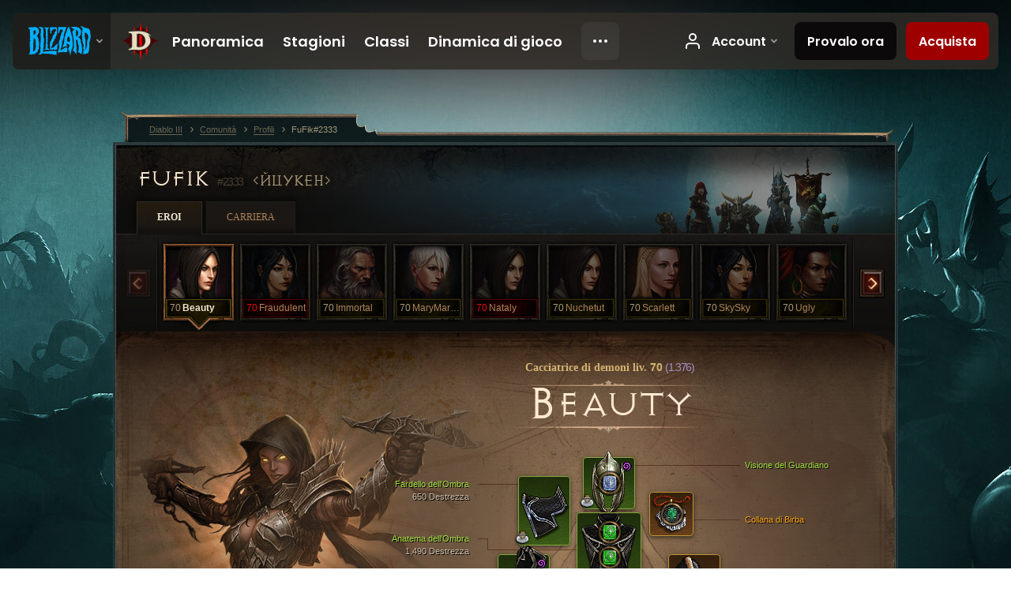

--- FILE ---
content_type: text/html;charset=UTF-8
request_url: https://eu.diablo3.blizzard.com/it-it/profile/FuFik-2333/hero/174418058
body_size: 15057
content:
<!DOCTYPE html>
<html xmlns="http://www.w3.org/1999/xhtml" xml:lang="it-it" lang="it-it">
<head xmlns:og="http://ogp.me/ns#" xmlns:fb="http://ogp.me/ns/fb#">
<script type="text/javascript">
//<![CDATA[
var BlzCookieConsent = {
host: "blizzard.com",
onetrustScriptUrl: "https://cdn.cookielaw.org/scripttemplates/otSDKStub.js",
onetrustDomainScript: "22011b0f-2c46-49a3-a7bf-5f98a4d4da65",
cookieInfoUrlPattern: "/cookies/?$"
}
//]]>
</script>
<script type="text/javascript" src="/static/js/libs/cookie-consent-filter-compat.js?v=58-137" defer></script>
<script>
//<![CDATA[
var dataLayer = dataLayer|| [];
dataLayer.push({
"authenticated": "0" });
(function(w,d,s,l,i){w[l]=w[l]||[];w[l].push({"gtm.start":new Date().getTime(),event:"gtm.js"});var f=d.getElementsByTagName(s)[0], j=d.createElement(s),dl=l!="dataLayer"?"&amp;l="+l:"";j.async=true;j.src=
"//www.googletagmanager.com/gtm.js?id="+i+dl;f.parentNode.insertBefore(j,f);})
(window,document,"script","dataLayer","GTM-TVHPB9J");
//]]>
</script>
<meta http-equiv="imagetoolbar" content="false" />
<meta http-equiv="X-UA-Compatible" content="IE=edge,chrome=1" />
<title>FuFik#2333 - Comunità - Diablo III</title>
<link rel="icon" href="/static/images/icons/favicon.ico?v=58-137" type="image/x-icon" />
<link rel="shortcut icon" href="/static/images/icons/favicon.ico?v=58-137" type="image/x-icon" />
<link rel="stylesheet" type="text/css" media="all" href="/static/local-common/css/common-game-site.min.css?v=58-137" />
<link rel="stylesheet" type="text/css" media="all" href="/static/css/legal/ratings.css?v=58-137" />
<link rel="stylesheet" type="text/css" media="all" href="/static/css/d3.css?v=137" />
<link rel="stylesheet" type="text/css" media="all" href="/static/css/tooltips.css?v=137" />
<link rel="stylesheet" type="text/css" media="all" href="/static/css/profile/shared.css?v=58-137" />
<link rel="stylesheet" type="text/css" media="all" href="/static/css/profile/hero.css?v=58-137" />
<link rel="stylesheet" type="text/css" media="all" href="/static/css/tool/gear-calculator/hero-slots.css?v=58-137" />
<!--[if IE 6]> <link rel="stylesheet" type="text/css" media="all" href="/static/css/tooltips-ie6.css?v=137" />
<![endif]-->
<script type="text/javascript" src="/static/local-common/js/third-party.js?v=58-137"></script>
<script type="text/javascript" src="/static/local-common/js/common-game-site.min.js?v=58-137"></script>
<meta name="twitter:card" content="summary" />
<meta name="twitter:title" content="FuFik#2333 - Comunità - Diablo III" />
<meta name="twitter:description" content="demon-hunter di livello 70" />
<meta name="twitter:image:src" content="https://assets.diablo3.blizzard.com/d3/icons/portraits/100/demonhunter_female.png" />
<!--[if IE 6]> <script type="text/javascript">
//<![CDATA[
try { document.execCommand('BackgroundImageCache', false, true) } catch(e) {}
//]]>
</script>
<![endif]-->
<script type="text/javascript">
//<![CDATA[
var Core = Core || {},
Login = Login || {};
Core.staticUrl = '/static';
Core.sharedStaticUrl = '/static/local-common';
Core.baseUrl = '/it-it';
Core.projectUrl = '';
Core.cdnUrl = 'https://blzmedia-a.akamaihd.net';
Core.supportUrl = 'http://eu.battle.net/support/';
Core.secureSupportUrl = 'https://eu.battle.net/support/';
Core.project = 'd3';
Core.locale = 'it-it';
Core.language = 'it';
Core.region = 'eu';
Core.shortDateFormat = 'dd/MM/yyyy';
Core.dateTimeFormat = 'dd/MM/yyyy HH:mm';
Core.loggedIn = false;
Core.userAgent = 'web';
Login.embeddedUrl = 'https://eu.battle.net/login/login.frag';
var Flash = Flash || {};
Flash.videoPlayer = 'https://blzmedia-a.akamaihd.net/global-video-player/themes/d3/video-player.swf';
Flash.videoBase = 'https://blzmedia-a.akamaihd.net/d3/media/videos';
Flash.ratingImage = 'https://blzmedia-a.akamaihd.net/global-video-player/ratings/d3/it-it.jpg';
Flash.expressInstall = 'https://blzmedia-a.akamaihd.net/global-video-player/expressInstall.swf';
Flash.videoBase = 'https://assets.diablo3.blizzard.com/d3/media/videos';
//]]>
</script>
<meta property="fb:app_id" content="155068716934" />
<meta property="og:site_name" content="Diablo III" />
<meta property="og:locale" content="it_IT" />
<meta property="og:type" content="website" />
<meta property="og:url" content="https://eu.diablo3.blizzard.com/it-it/profile/FuFik-2333/hero/174418058" />
<meta property="og:image" content="https://assets.diablo3.blizzard.com/d3/icons/portraits/100/demonhunter_female.png" />
<meta property="og:image" content="https://blzmedia-a.akamaihd.net/battle.net/logos/og-d3.png" />
<meta property="og:image" content="https://blzmedia-a.akamaihd.net/battle.net/logos/og-blizzard.png" />
<meta property="og:title" content="Beauty" />
<meta property="og:description" content="demon-hunter di livello 70" />
<link rel="canonical" href="https://eu.diablo3.blizzard.com/it-it/profile/FuFik-2333/hero/174418058" />
<meta property="d3-cloud-provider" content="aws" />
<meta property="d3-app-name" content="d3-site-prod-eu" />
<meta property="d3-app-version" content="9.5.0" />
</head>
<body class="it-it profile profile-hero" itemscope="itemscope" itemtype="http://schema.org/WebPage" data-legal-country="US">
<noscript><iframe src="https://www.googletagmanager.com/ns.html?id=GTM-TVHPB9J"
height="0" width="0" style="display:none;visibility:hidden"></iframe></noscript>
<blz-nav
locale="it-it"
content="d3"
link-prefix="https://diablo3.blizzard.com/"
hidden
>
<script async src="https://navbar.blizzard.com/static/v1/nav.js"></script>
</blz-nav>
<div class="bg-wrapper">
<div class="wrapper">
<div id="main-content"></div>
<div class="body" itemscope="itemscope" itemtype="http://schema.org/WebPageElement">
<div class="body-top">
<div class="body-bot">



	<div class="profile-wrapper">
		<div class="profile-head">
			<a href="/it-it/profile/FuFik-2333/">


	<h2 class="header-2" >					FuFik
					<span class="battleTag">#2333</span>
					<span class="clan">ЙЦУКЕН</span>
</h2>
			</a>
	<span class="clear"><!-- --></span>
		</div>



	<ul class="tab-menu ">
				<li class="menu-heroes ">
					<a href="/it-it/profile/FuFik-2333/hero/174418058"
					
					 class="tab-active">
					<span>Eroi</span>
					</a>
				</li>
				<li class="menu-career ">
					<a href="/it-it/profile/FuFik-2333/career"
					
					>
					<span>Carriera</span>
					</a>
				</li>
	</ul>

		<script type="text/javascript">
		//<![CDATA[
				$(function() {
					Profile.baseUrl = '/it-it/profile/FuFik-2333/';
					Profile.lastHero = 174418058;
					Profile.heroes = [
							{ id: 174418058, name: 'Beauty', level: 70, 'class': 'demon-hunter', historyType: 'hero' },
							{ id: 174856180, name: 'Fraudulent', level: 70, 'class': 'wizard', historyType: 'hero' },
							{ id: 174605565, name: 'Immortal', level: 70, 'class': 'barbarian', historyType: 'hero' },
							{ id: 174574219, name: 'MaryMargaret', level: 70, 'class': 'monk', historyType: 'hero' },
							{ id: 174499109, name: 'Nataly', level: 70, 'class': 'demon-hunter', historyType: 'hero' },
							{ id: 171870993, name: 'Nuchetut', level: 70, 'class': 'demon-hunter', historyType: 'hero' },
							{ id: 174512203, name: 'Scarlett', level: 70, 'class': 'crusader', historyType: 'hero' },
							{ id: 174568676, name: 'SkySky', level: 70, 'class': 'wizard', historyType: 'hero' },
							{ id: 174611121, name: 'Ugly', level: 70, 'class': 'witch-doctor', historyType: 'hero' },
							{ id: 174611116, name: 'Alexander', level: 1, 'class': 'necromancer', historyType: 'hero' }
					];


						Profile.suppressAjaxLoad = true;

						if (window.history.pushState) {
							var activeHero = Profile.getHero(174418058);
							window.history.replaceState(activeHero, activeHero.name, activeHero.id);
						}
						Profile.bindHistory();
				});
		//]]>
		</script>


		<div class="profile-body" id="profile-body">


	<div class="demon-hunter-female">
		<div class="profile-selector MediaCarousel MediaCarousel--heroes" id="heroes">
			<span class="MediaCarousel-page MediaCarousel-page--right MediaCarousel-page--end"><span></span></span>
			<span class="MediaCarousel-page MediaCarousel-page--left MediaCarousel-page--end"><span></span></span>
			<div class="MediaCarousel-scrollWrap">
				<ul class="hero-tabs MediaCarousel-scroll">


						<li class="MediaCarousel-thumb">
							<a class="hero-tab demon-hunter-female active" href="174418058" data-tooltip="#hero-tab-tooltip-0">
								<span class="hero-portrait">
								</span>
								<span class="level">70</span>
								<span class="name">Beauty</span>
							</a>



	<div id="hero-tab-tooltip-0" style="display:none">
		<div class="hero-tab-tooltip profile-tooltip">
			


	<h2 class="subheader-2" >Beauty</h2>

			<p >
				female liv. <strong>70</strong>
			</p>
		</div>
	</div>
						</li>


						<li class="MediaCarousel-thumb">
							<a class="hero-tab wizard-female hardcore" href="174856180" data-tooltip="#hero-tab-tooltip-1">
								<span class="hero-portrait">
								</span>
								<span class="level">70</span>
								<span class="name">Fraudulent</span>
							</a>



	<div id="hero-tab-tooltip-1" style="display:none">
		<div class="hero-tab-tooltip profile-tooltip">
			


	<h2 class="subheader-2" >Fraudulent</h2>

			<p class="d3-color-hardcore">
				female liv. <strong>70</strong>
			</p>
				<p class="d3-color-hardcore">Hardcore
				</p>
		</div>
	</div>
						</li>


						<li class="MediaCarousel-thumb">
							<a class="hero-tab barbarian-male " href="174605565" data-tooltip="#hero-tab-tooltip-2">
								<span class="hero-portrait">
								</span>
								<span class="level">70</span>
								<span class="name">Immortal</span>
							</a>



	<div id="hero-tab-tooltip-2" style="display:none">
		<div class="hero-tab-tooltip profile-tooltip">
			


	<h2 class="subheader-2" >Immortal</h2>

			<p >
				male liv. <strong>70</strong>
			</p>
		</div>
	</div>
						</li>


						<li class="MediaCarousel-thumb">
							<a class="hero-tab monk-female " href="174574219" data-tooltip="#hero-tab-tooltip-3">
								<span class="hero-portrait">
								</span>
								<span class="level">70</span>
								<span class="name">MaryMargaret</span>
							</a>



	<div id="hero-tab-tooltip-3" style="display:none">
		<div class="hero-tab-tooltip profile-tooltip">
			


	<h2 class="subheader-2" >MaryMargaret</h2>

			<p >
				female liv. <strong>70</strong>
			</p>
		</div>
	</div>
						</li>


						<li class="MediaCarousel-thumb">
							<a class="hero-tab demon-hunter-female hardcore" href="174499109" data-tooltip="#hero-tab-tooltip-4">
								<span class="hero-portrait">
								</span>
								<span class="level">70</span>
								<span class="name">Nataly</span>
							</a>



	<div id="hero-tab-tooltip-4" style="display:none">
		<div class="hero-tab-tooltip profile-tooltip">
			


	<h2 class="subheader-2" >Nataly</h2>

			<p class="d3-color-hardcore">
				female liv. <strong>70</strong>
			</p>
				<p class="d3-color-hardcore">Hardcore
				</p>
		</div>
	</div>
						</li>


						<li class="MediaCarousel-thumb">
							<a class="hero-tab demon-hunter-female " href="171870993" data-tooltip="#hero-tab-tooltip-5">
								<span class="hero-portrait">
								</span>
								<span class="level">70</span>
								<span class="name">Nuchetut</span>
							</a>



	<div id="hero-tab-tooltip-5" style="display:none">
		<div class="hero-tab-tooltip profile-tooltip">
			


	<h2 class="subheader-2" >Nuchetut</h2>

			<p >
				female liv. <strong>70</strong>
			</p>
		</div>
	</div>
						</li>


						<li class="MediaCarousel-thumb">
							<a class="hero-tab crusader-female " href="174512203" data-tooltip="#hero-tab-tooltip-6">
								<span class="hero-portrait">
								</span>
								<span class="level">70</span>
								<span class="name">Scarlett</span>
							</a>



	<div id="hero-tab-tooltip-6" style="display:none">
		<div class="hero-tab-tooltip profile-tooltip">
			


	<h2 class="subheader-2" >Scarlett</h2>

			<p >
				female liv. <strong>70</strong>
			</p>
		</div>
	</div>
						</li>


						<li class="MediaCarousel-thumb">
							<a class="hero-tab wizard-female " href="174568676" data-tooltip="#hero-tab-tooltip-7">
								<span class="hero-portrait">
								</span>
								<span class="level">70</span>
								<span class="name">SkySky</span>
							</a>



	<div id="hero-tab-tooltip-7" style="display:none">
		<div class="hero-tab-tooltip profile-tooltip">
			


	<h2 class="subheader-2" >SkySky</h2>

			<p >
				female liv. <strong>70</strong>
			</p>
		</div>
	</div>
						</li>


						<li class="MediaCarousel-thumb">
							<a class="hero-tab witch-doctor-female " href="174611121" data-tooltip="#hero-tab-tooltip-8">
								<span class="hero-portrait">
								</span>
								<span class="level">70</span>
								<span class="name">Ugly</span>
							</a>



	<div id="hero-tab-tooltip-8" style="display:none">
		<div class="hero-tab-tooltip profile-tooltip">
			


	<h2 class="subheader-2" >Ugly</h2>

			<p >
				female liv. <strong>70</strong>
			</p>
		</div>
	</div>
						</li>


						<li class="MediaCarousel-thumb">
							<a class="hero-tab necromancer-male " href="174611116" data-tooltip="#hero-tab-tooltip-9">
								<span class="hero-portrait">
								</span>
								<span class="level">1</span>
								<span class="name">Alexander</span>
							</a>



	<div id="hero-tab-tooltip-9" style="display:none">
		<div class="hero-tab-tooltip profile-tooltip">
			


	<h2 class="subheader-2" >Alexander</h2>

			<p >
				male liv. <strong>1</strong>
			</p>
		</div>
	</div>
						</li>
							<li class="MediaCarousel-thumb">
								<span class="hero-tab empty-hero"></span>
							</li>
							<li class="MediaCarousel-thumb">
								<span class="hero-tab empty-hero"></span>
							</li>
							<li class="MediaCarousel-thumb">
								<span class="hero-tab empty-hero"></span>
							</li>
							<li class="MediaCarousel-thumb">
								<span class="hero-tab empty-hero"></span>
							</li>
							<li class="MediaCarousel-thumb">
								<span class="hero-tab empty-hero"></span>
							</li>
							<li class="MediaCarousel-thumb">
								<span class="hero-tab empty-hero"></span>
							</li>
							<li class="MediaCarousel-thumb">
								<span class="hero-tab empty-hero"></span>
							</li>
							<li class="MediaCarousel-thumb">
								<span class="hero-tab empty-hero"></span>
							</li>
				</ul>
			</div>
		</div>

		<div class="profile-sheet">




	<h2 class="class" >				<a href="/it-it/class/demon-hunter/">

					<span>Cacciatrice di demoni liv. <strong>70<span class="paragon-level">(1.376)</span></strong></span>

				</a>
</h2>

			

	<h2 class="header-2 name" >Beauty</h2>


			<div class="paperdoll" id="paperdoll">

		<div class="weapon-flourish off-hand-flourish elemental-cold"></div>

	<ul class="gear-slots">
	<li class="slot-head">

				<a class="slot-link" href="/it-it/artisan/blacksmith/recipe/guardians-gaze" data-d3tooltip="item-profile/135810267~174418058~guardians-gaze~P74_Unique_Helm_015">
				<span class="d3-icon d3-icon-item d3-icon-item-green">
					<span class="icon-item-gradient">
						<span class="icon-item-inner"></span>
					</span>
				</span>

					<span class="image">
					<img src="https://assets.diablo3.blizzard.com/d3/icons/items/large/p74_unique_helm_015_demonhunter_male.png" alt="" />
				</span>

		<span class="sockets-wrapper">
			<span class="sockets-align">
					<span class="socket">
						<img class="gem" src="https://assets.diablo3.blizzard.com/d3/icons/items/small/x1_diamond_10_demonhunter_male.png" />
					</span><br />
			</span>
		</span>
				</a>

		<a href="/it-it/item/purity-dye-Dye_19" class="item-dye" >
			<img src="https://assets.diablo3.blizzard.com/d3/icons/items/small/dye_19_demonhunter_male.png" />
		</a>

		<a href="/it-it/item/the-shadows-mask-Unique_Helm_Set_14_x1" class="item-transmog" >
			<img src="/static/images/profile/hero/bg-transmog.gif?v=58-137" />
		</a>

	</li>
	<li class="slot-torso">

				<a class="slot-link" href="/it-it/item/the-shadows-bane-Unique_Chest_Set_14_x1" data-d3tooltip="item-profile/135810267~174418058~the-shadows-bane~Unique_Chest_Set_14_x1">
				<span class="d3-icon d3-icon-item d3-icon-item-green">
					<span class="icon-item-gradient">
						<span class="icon-item-inner"></span>
					</span>
				</span>

					<span class="image">
					<img src="https://assets.diablo3.blizzard.com/d3/icons/items/large/unique_chest_set_14_x1_demonhunter_male.png" alt="" />
				</span>

		<span class="sockets-wrapper">
			<span class="sockets-align">
					<span class="socket">
						<img class="gem" src="https://assets.diablo3.blizzard.com/d3/icons/items/small/x1_emerald_10_demonhunter_male.png" />
					</span><br />
					<span class="socket">
						<img class="gem" src="https://assets.diablo3.blizzard.com/d3/icons/items/small/x1_emerald_10_demonhunter_male.png" />
					</span><br />
					<span class="socket">
						<img class="gem" src="https://assets.diablo3.blizzard.com/d3/icons/items/small/x1_emerald_10_demonhunter_male.png" />
					</span><br />
			</span>
		</span>
				</a>

		<a href="/it-it/item/purity-dye-Dye_19" class="item-dye" >
			<img src="https://assets.diablo3.blizzard.com/d3/icons/items/small/dye_19_demonhunter_male.png" />
		</a>


	</li>
	<li class="slot-feet">

				<a class="slot-link" href="/it-it/item/the-shadows-heels-Unique_Boots_Set_14_x1" data-d3tooltip="item-profile/135810267~174418058~the-shadows-heels~Unique_Boots_Set_14_x1">
				<span class="d3-icon d3-icon-item d3-icon-item-green">
					<span class="icon-item-gradient">
						<span class="icon-item-inner"></span>
					</span>
				</span>

					<span class="image">
					<img src="https://assets.diablo3.blizzard.com/d3/icons/items/large/unique_boots_set_14_x1_demonhunter_male.png" alt="" />
				</span>

				</a>

		<a href="/it-it/item/purity-dye-Dye_19" class="item-dye" >
			<img src="https://assets.diablo3.blizzard.com/d3/icons/items/small/dye_19_demonhunter_male.png" />
		</a>

		<a href="/it-it/artisan/blacksmith/recipe/exquisite-rakkisgard-greaves" class="item-transmog" >
			<img src="/static/images/profile/hero/bg-transmog.gif?v=58-137" />
		</a>

	</li>
	<li class="slot-hands">

				<a class="slot-link" href="/it-it/item/the-shadows-grasp-Unique_Gloves_Set_14_x1" data-d3tooltip="item-profile/135810267~174418058~the-shadows-grasp~Unique_Gloves_Set_14_x1">
				<span class="d3-icon d3-icon-item d3-icon-item-green">
					<span class="icon-item-gradient">
						<span class="icon-item-inner"></span>
					</span>
				</span>

					<span class="image">
					<img src="https://assets.diablo3.blizzard.com/d3/icons/items/large/unique_gloves_set_14_x1_demonhunter_male.png" alt="" />
				</span>

				</a>

		<a href="/it-it/item/purity-dye-Dye_19" class="item-dye" >
			<img src="https://assets.diablo3.blizzard.com/d3/icons/items/small/dye_19_demonhunter_male.png" />
		</a>

		<a href="/it-it/artisan/blacksmith/recipe/exquisite-rakkisgard-gauntlets" class="item-transmog" >
			<img src="/static/images/profile/hero/bg-transmog.gif?v=58-137" />
		</a>

	</li>
	<li class="slot-shoulders">

				<a class="slot-link" href="/it-it/item/the-shadows-burden-Unique_Shoulder_Set_14_x1" data-d3tooltip="item-profile/135810267~174418058~the-shadows-burden~Unique_Shoulder_Set_14_x1">
				<span class="d3-icon d3-icon-item d3-icon-item-green">
					<span class="icon-item-gradient">
						<span class="icon-item-inner"></span>
					</span>
				</span>

					<span class="image">
					<img src="https://assets.diablo3.blizzard.com/d3/icons/items/large/unique_shoulder_set_14_x1_demonhunter_male.png" alt="" />
				</span>

				</a>

		<a href="/it-it/item/purity-dye-Dye_19" class="item-dye" >
			<img src="https://assets.diablo3.blizzard.com/d3/icons/items/small/dye_19_demonhunter_male.png" />
		</a>


	</li>
	<li class="slot-legs">

				<a class="slot-link" href="/it-it/item/the-shadows-coil-Unique_Pants_Set_14_x1" data-d3tooltip="item-profile/135810267~174418058~the-shadows-coil~Unique_Pants_Set_14_x1">
				<span class="d3-icon d3-icon-item d3-icon-item-green">
					<span class="icon-item-gradient">
						<span class="icon-item-inner"></span>
					</span>
				</span>

					<span class="image">
					<img src="https://assets.diablo3.blizzard.com/d3/icons/items/large/unique_pants_set_14_x1_demonhunter_male.png" alt="" />
				</span>

		<span class="sockets-wrapper">
			<span class="sockets-align">
					<span class="socket">
						<img class="gem" src="https://assets.diablo3.blizzard.com/d3/icons/items/small/x1_emerald_10_demonhunter_male.png" />
					</span><br />
					<span class="socket">
						<img class="gem" src="https://assets.diablo3.blizzard.com/d3/icons/items/small/x1_diamond_10_demonhunter_male.png" />
					</span><br />
			</span>
		</span>
				</a>

		<a href="/it-it/item/purity-dye-Dye_19" class="item-dye" >
			<img src="https://assets.diablo3.blizzard.com/d3/icons/items/small/dye_19_demonhunter_male.png" />
		</a>

		<a href="/it-it/artisan/blacksmith/recipe/exquisite-rakkisgard-leg-plates" class="item-transmog" >
			<img src="/static/images/profile/hero/bg-transmog.gif?v=58-137" />
		</a>

	</li>
	<li class="slot-bracers">

				<a class="slot-link" href="/it-it/item/wraps-of-clarity-P61_Unique_Bracer_103" data-d3tooltip="item-profile/135810267~174418058~wraps-of-clarity~P61_Unique_Bracer_103">
				<span class="d3-icon d3-icon-item d3-icon-item-orange">
					<span class="icon-item-gradient">
						<span class="icon-item-inner"></span>
					</span>
				</span>

					<span class="image">
					<img src="https://assets.diablo3.blizzard.com/d3/icons/items/large/p61_unique_bracer_103_demonhunter_male.png" alt="" />
				</span>

				</a>



	</li>
	<li class="slot-mainHand">
			<span class="d3-icon d3-icon-item empty-icon" data-tooltip="Mano">
				<span class="icon-item-inner"></span>
			</span>
	</li>
	<li class="slot-offHand">

				<a class="slot-link" href="/it-it/item/holy-point-shot-P69_Unique_Quiver_004" data-d3tooltip="item-profile/135810267~174418058~holy-point-shot~P69_Unique_Quiver_004">
				<span class="d3-icon d3-icon-item d3-icon-item-orange">
					<span class="icon-item-gradient">
						<span class="icon-item-inner"></span>
					</span>
				</span>

					<span class="image">
					<img src="https://assets.diablo3.blizzard.com/d3/icons/items/large/p69_unique_quiver_004_demonhunter_male.png" alt="" />
				</span>

				</a>



	</li>
	<li class="slot-waist">

				<a class="slot-link" href="/it-it/artisan/blacksmith/recipe/guardians-case" data-d3tooltip="item-profile/135810267~174418058~guardians-case~P74_Unique_Belt_013">
				<span class="d3-icon d3-icon-item d3-icon-item-green">
					<span class="icon-item-gradient">
						<span class="icon-item-inner"></span>
					</span>
				</span>

					<span class="image">
					<img src="https://assets.diablo3.blizzard.com/d3/icons/items/large/p74_unique_belt_013_demonhunter_male.png" alt="" />
				</span>

				</a>



	</li>
	<li class="slot-rightFinger">

				<a class="slot-link" href="/it-it/item/focus-Unique_Ring_Set_001_x1" data-d3tooltip="item-profile/135810267~174418058~focus~Unique_Ring_Set_001_x1">
				<span class="d3-icon d3-icon-item d3-icon-item-green">
					<span class="icon-item-gradient">
						<span class="icon-item-inner"></span>
					</span>
				</span>

					<span class="image">
					<img src="https://assets.diablo3.blizzard.com/d3/icons/items/large/unique_ring_set_001_x1_demonhunter_male.png" alt="" />
				</span>

		<span class="sockets-wrapper">
			<span class="sockets-align">
					<span class="socket">
						<img class="gem" src="https://assets.diablo3.blizzard.com/d3/icons/items/small/unique_gem_015_x1_demonhunter_male.png" />
					</span><br />
			</span>
		</span>
				</a>



	</li>
	<li class="slot-leftFinger">

				<a class="slot-link" href="/it-it/item/restraint-Unique_Ring_Set_002_x1" data-d3tooltip="item-profile/135810267~174418058~restraint~Unique_Ring_Set_002_x1">
				<span class="d3-icon d3-icon-item d3-icon-item-green">
					<span class="icon-item-gradient">
						<span class="icon-item-inner"></span>
					</span>
				</span>

					<span class="image">
					<img src="https://assets.diablo3.blizzard.com/d3/icons/items/large/unique_ring_set_002_x1_demonhunter_male.png" alt="" />
				</span>

		<span class="sockets-wrapper">
			<span class="sockets-align">
					<span class="socket">
						<img class="gem" src="https://assets.diablo3.blizzard.com/d3/icons/items/small/unique_gem_018_x1_demonhunter_male.png" />
					</span><br />
			</span>
		</span>
				</a>



	</li>
	<li class="slot-neck">

				<a class="slot-link" href="/it-it/item/squirts-necklace-P66_Unique_Amulet_010" data-d3tooltip="item-profile/135810267~174418058~squirts-necklace~P66_Unique_Amulet_010">
				<span class="d3-icon d3-icon-item d3-icon-item-orange">
					<span class="icon-item-gradient">
						<span class="icon-item-inner"></span>
					</span>
				</span>

					<span class="image">
					<img src="https://assets.diablo3.blizzard.com/d3/icons/items/large/p66_unique_amulet_010_demonhunter_male.png" alt="" />
				</span>

		<span class="sockets-wrapper">
			<span class="sockets-align">
					<span class="socket">
						<img class="gem" src="https://assets.diablo3.blizzard.com/d3/icons/items/small/unique_gem_002_x1_demonhunter_male.png" />
					</span><br />
			</span>
		</span>
				</a>



	</li>

	</ul>

	<ul class="gear-labels" id="gear-labels">


		<li class="gear-label slot-head">
				<a href="/it-it/artisan/blacksmith/recipe/guardians-gaze"
				   data-d3tooltip="item-profile/135810267~174418058~guardians-gaze~P74_Unique_Helm_015"
				   class="label-link d3-color-green">
						<span class="item-name">Visione del Guardiano</span>
						<span class="bonus-value bonus-392 long-bonus"
							 style="display:none">
						Castoni (0)
						</span>
						<span class="bonus-value bonus-50 long-bonus"
							 style="display:none">
						32% di oro aggiuntivo recuperato dai nemici
						</span>
						<span class="bonus-value bonus-1211 long-bonus"
							 style="display:none">
						853 Vitalità
						</span>
						<span class="bonus-value bonus-210 long-bonus"
							 style="display:none">
						Riduce il tempo di recupero di tutte le abilità del 12.5%
						</span>
						<span class="bonus-value bonus-253 long-bonus"
							 style="display:none">
						Probabilità di colpo critico aumentata del 6%
						</span>
				</a>


		</li>


		<li class="gear-label slot-torso">
				<a href="/it-it/item/the-shadows-bane-Unique_Chest_Set_14_x1"
				   data-d3tooltip="item-profile/135810267~174418058~the-shadows-bane~Unique_Chest_Set_14_x1"
				   class="label-link d3-color-green">
						<span class="item-name">Anatema dell&#39;Ombra</span>
						<span class="bonus-value bonus-1209 long-bonus"
							>
						1,490 Destrezza
						</span>
						<span class="bonus-value bonus-392 long-bonus"
							 style="display:none">
						Castoni (0)
						</span>
						<span class="bonus-value bonus-96 long-bonus"
							 style="display:none">
						+130 resistenza a tutti gli elementi
						</span>
						<span class="bonus-value bonus-86 long-bonus"
							 style="display:none">
						Globi di cura e pozioni ripristinano 38,625 punti vita
						</span>
						<span class="bonus-value bonus-1211 long-bonus"
							 style="display:none">
						650 Vitalità
						</span>
						<span class="bonus-value bonus-1129 long-bonus"
							 style="display:none">
						Riduce i danni subiti dagli attacchi in mischia del 7%
						</span>
				</a>


		</li>


		<li class="gear-label slot-feet">
				<a href="/it-it/item/the-shadows-heels-Unique_Boots_Set_14_x1"
				   data-d3tooltip="item-profile/135810267~174418058~the-shadows-heels~Unique_Boots_Set_14_x1"
				   class="label-link d3-color-green">
						<span class="item-name">Suole dell&#39;Ombra</span>
						<span class="bonus-value bonus-1209 long-bonus"
							>
						650 Destrezza
						</span>
						<span class="bonus-value bonus-171 long-bonus"
							 style="display:none">
						12% velocità di movimento
						</span>
						<span class="bonus-value bonus-86 long-bonus"
							 style="display:none">
						Globi di cura e pozioni ripristinano 38,625 punti vita
						</span>
						<span class="bonus-value bonus-1211 long-bonus"
							 style="display:none">
						650 Vitalità
						</span>
				</a>


		</li>


		<li class="gear-label slot-hands">
				<a href="/it-it/item/the-shadows-grasp-Unique_Gloves_Set_14_x1"
				   data-d3tooltip="item-profile/135810267~174418058~the-shadows-grasp~Unique_Gloves_Set_14_x1"
				   class="label-link d3-color-green">
						<span class="item-name">Stretta dell&#39;Ombra</span>
						<span class="bonus-value bonus-1209 long-bonus"
							>
						1,000 Destrezza
						</span>
						<span class="bonus-value bonus-50 long-bonus"
							 style="display:none">
						35% di oro aggiuntivo recuperato dai nemici
						</span>
						<span class="bonus-value bonus-1211 long-bonus"
							 style="display:none">
						1,000 Vitalità
						</span>
						<span class="bonus-value bonus-258 long-bonus"
							 style="display:none">
						Danni da colpo critico aumentati del 50%
						</span>
						<span class="bonus-value bonus-253 long-bonus"
							 style="display:none">
						Probabilità di colpo critico aumentata del 10%
						</span>
				</a>


		</li>


		<li class="gear-label slot-shoulders">
				<a href="/it-it/item/the-shadows-burden-Unique_Shoulder_Set_14_x1"
				   data-d3tooltip="item-profile/135810267~174418058~the-shadows-burden~Unique_Shoulder_Set_14_x1"
				   class="label-link d3-color-green">
						<span class="item-name">Fardello dell&#39;Ombra</span>
						<span class="bonus-value bonus-77 long-bonus"
							 style="display:none">
						L'uccisione dei mostri conferisce 260 esperienza
						</span>
						<span class="bonus-value bonus-1209 long-bonus"
							>
						650 Destrezza
						</span>
						<span class="bonus-value bonus-50 long-bonus"
							 style="display:none">
						35% di oro aggiuntivo recuperato dai nemici
						</span>
						<span class="bonus-value bonus-96 long-bonus"
							 style="display:none">
						+130 resistenza a tutti gli elementi
						</span>
						<span class="bonus-value bonus-1211 long-bonus"
							 style="display:none">
						650 Vitalità
						</span>
						<span class="bonus-value bonus-1355 long-bonus"
							 style="display:none">
						Probabilità di infliggere il 0.2% di danni ad area per colpo
						</span>
				</a>


		</li>


		<li class="gear-label slot-legs">
				<a href="/it-it/item/the-shadows-coil-Unique_Pants_Set_14_x1"
				   data-d3tooltip="item-profile/135810267~174418058~the-shadows-coil~Unique_Pants_Set_14_x1"
				   class="label-link d3-color-green">
						<span class="item-name">Groviglio dell&#39;Ombra</span>
						<span class="bonus-value bonus-77 long-bonus"
							 style="display:none">
						L'uccisione dei mostri conferisce 230 esperienza
						</span>
						<span class="bonus-value bonus-1209 long-bonus"
							>
						914 Destrezza
						</span>
						<span class="bonus-value bonus-392 long-bonus"
							 style="display:none">
						Castoni (0)
						</span>
						<span class="bonus-value bonus-96 long-bonus"
							 style="display:none">
						+203 resistenza a tutti gli elementi
						</span>
						<span class="bonus-value bonus-1211 long-bonus"
							 style="display:none">
						642 Vitalità
						</span>
						<span class="bonus-value bonus-1076 long-bonus"
							 style="display:none">
						Aumenta il raggio di raccolta di oro e globi di cura di 1 metri
						</span>
				</a>


		</li>


		<li class="gear-label slot-bracers">
				<a href="/it-it/item/wraps-of-clarity-P61_Unique_Bracer_103"
				   data-d3tooltip="item-profile/135810267~174418058~wraps-of-clarity~P61_Unique_Bracer_103"
				   class="label-link d3-color-orange">
						<span class="item-name">Fasce dell&#39;Aurora</span>
						<span class="bonus-value bonus-1209 long-bonus"
							>
						650 Destrezza
						</span>
						<span class="bonus-value bonus-93 long-bonus"
							 style="display:none">
						+210 resistenza fisica
						</span>
						<span class="bonus-value bonus-1211 long-bonus"
							 style="display:none">
						650 Vitalità
						</span>
						<span class="bonus-value bonus-253 long-bonus"
							 style="display:none">
						Probabilità di colpo critico aumentata del 6%
						</span>
				</a>


		</li>



		<li class="gear-label slot-offHand">
				<a href="/it-it/item/holy-point-shot-P69_Unique_Quiver_004"
				   data-d3tooltip="item-profile/135810267~174418058~holy-point-shot~P69_Unique_Quiver_004"
				   class="label-link d3-color-orange">
						<span class="item-name">Infallibilità Sacra</span>
						<span class="bonus-value bonus-203 long-bonus"
							 style="display:none">
						Velocità d'attacco aumentata del 0.2%
						</span>
						<span class="bonus-value bonus-1209 long-bonus"
							>
						1,000 Destrezza
						</span>
						<span class="bonus-value bonus-1141 long-bonus"
							 style="display:none">
						0.026% di probabilità di stordire colpendo
						</span>
						<span class="bonus-value bonus-253 long-bonus"
							 style="display:none">
						Probabilità di colpo critico aumentata del 10%
						</span>
				</a>


		</li>


		<li class="gear-label slot-waist">
				<a href="/it-it/artisan/blacksmith/recipe/guardians-case"
				   data-d3tooltip="item-profile/135810267~174418058~guardians-case~P74_Unique_Belt_013"
				   class="label-link d3-color-green">
						<span class="item-name">Cintola del Guardiano</span>
						<span class="bonus-value bonus-77 long-bonus"
							 style="display:none">
						L'uccisione dei mostri conferisce 259 esperienza
						</span>
						<span class="bonus-value bonus-1209 long-bonus"
							>
						583 Destrezza
						</span>
						<span class="bonus-value bonus-50 long-bonus"
							 style="display:none">
						34% di oro aggiuntivo recuperato dai nemici
						</span>
						<span class="bonus-value bonus-135 long-bonus"
							 style="display:none">
						14% di punti vita
						</span>
						<span class="bonus-value bonus-96 long-bonus"
							 style="display:none">
						+124 resistenza a tutti gli elementi
						</span>
						<span class="bonus-value bonus-1211 long-bonus"
							 style="display:none">
						645 Vitalità
						</span>
				</a>


		</li>


		<li class="gear-label slot-rightFinger">
				<a href="/it-it/item/focus-Unique_Ring_Set_001_x1"
				   data-d3tooltip="item-profile/135810267~174418058~focus~Unique_Ring_Set_001_x1"
				   class="label-link d3-color-green">
						<span class="item-name">Focus</span>
						<span class="bonus-value bonus-77 long-bonus"
							 style="display:none">
						L'uccisione dei mostri conferisce 239 esperienza
						</span>
						<span class="bonus-value bonus-1209 long-bonus"
							>
						624 Destrezza
						</span>
						<span class="bonus-value bonus-392 long-bonus"
							 style="display:none">
						Castoni (0)
						</span>
						<span class="bonus-value bonus-258 long-bonus"
							 style="display:none">
						Danni da colpo critico aumentati del 48%
						</span>
						<span class="bonus-value bonus-253 long-bonus"
							 style="display:none">
						Probabilità di colpo critico aumentata del 5.5%
						</span>
				</a>


		</li>


		<li class="gear-label slot-leftFinger">
				<a href="/it-it/item/restraint-Unique_Ring_Set_002_x1"
				   data-d3tooltip="item-profile/135810267~174418058~restraint~Unique_Ring_Set_002_x1"
				   class="label-link d3-color-green">
						<span class="item-name">Vincolo</span>
						<span class="bonus-value bonus-392 long-bonus"
							 style="display:none">
						Castoni (0)
						</span>
						<span class="bonus-value bonus-50 long-bonus"
							 style="display:none">
						34% di oro aggiuntivo recuperato dai nemici
						</span>
						<span class="bonus-value bonus-86 long-bonus"
							 style="display:none">
						Globi di cura e pozioni ripristinano 37,916 punti vita
						</span>
						<span class="bonus-value bonus-258 long-bonus"
							 style="display:none">
						Danni da colpo critico aumentati del 43%
						</span>
						<span class="bonus-value bonus-253 long-bonus"
							 style="display:none">
						Probabilità di colpo critico aumentata del 6%
						</span>
				</a>


		</li>


		<li class="gear-label slot-neck">
				<a href="/it-it/item/squirts-necklace-P66_Unique_Amulet_010"
				   data-d3tooltip="item-profile/135810267~174418058~squirts-necklace~P66_Unique_Amulet_010"
				   class="label-link d3-color-orange">
						<span class="item-name">Collana di Birba</span>
						<span class="bonus-value bonus-392 long-bonus"
							 style="display:none">
						Castoni (0)
						</span>
						<span class="bonus-value bonus-707 long-bonus"
							 style="display:none">
						Riduce del 40% la durata degli effetti debilitanti
						</span>
						<span class="bonus-value bonus-50 long-bonus"
							 style="display:none">
						80% di oro aggiuntivo recuperato dai nemici
						</span>
						<span class="bonus-value bonus-258 long-bonus"
							 style="display:none">
						Danni da colpo critico aumentati del 100%
						</span>
						<span class="bonus-value bonus-253 long-bonus"
							 style="display:none">
						Probabilità di colpo critico aumentata del 10%
						</span>
				</a>


		</li>
	</ul>

	<ul class="gear-lines">
				<li class="slot-head"></li>
				<li class="slot-torso"></li>
				<li class="slot-feet"></li>
				<li class="slot-hands"></li>
				<li class="slot-shoulders"></li>
				<li class="slot-legs"></li>
				<li class="slot-bracers"></li>
				<li class="slot-offHand"></li>
				<li class="slot-waist"></li>
				<li class="slot-rightFinger"></li>
				<li class="slot-leftFinger"></li>
				<li class="slot-neck"></li>
	</ul>
			</div>


		<div class="gear-bonuses" id="bonuses">
			

	<h3 class="header-3" ><span class="help-icon tip" data-tooltip="#gear-bonuses-tooltip"></span>Bonus dell’equipaggiamento</h3>


			<div id="gear-bonuses-tooltip" style="display: none;">
				<div class="profile-tooltip">
					


	<h2 class="subheader-2" >Bonus dell’equipaggiamento</h2>

					<p>Questa caratteristica elenca i tuoi bonus di equipaggiamento prevalenti. Puoi selezionare un bonus per vedere quali pezzi del tuo equipaggiamento forniscono tale bonus.</p>
				</div>
			</div>

			<ul>
					<li>
						<a href="javascript:;" class="bonus-stat" data-bonus-index="1209">
							<span class="bonus-radio active"></span>7,561 Destrezza
						</a>
					</li>
					<li>
						<a href="javascript:;" class="bonus-stat" data-bonus-index="1211">
							<span class="bonus-radio"></span>5,740 Vitalità
						</a>
					</li>
					<li>
						<a href="javascript:;" class="bonus-stat" data-bonus-index="253">
							<span class="bonus-radio"></span>Probabilità di colpo critico aumentata del 53.5%
						</a>
					</li>
					<li>
						<a href="javascript:;" class="bonus-stat" data-bonus-index="50">
							<span class="bonus-radio"></span>250% di oro aggiuntivo recuperato dai nemici
						</a>
					</li>
					<li>
						<a href="javascript:;" class="bonus-stat" data-bonus-index="392">
							<span class="bonus-radio"></span>Castoni (0)
						</a>
					</li>
			</ul>
		</div>

	<span class="clear"><!-- --></span>
		</div>

		<div class="profile-lower">

			<div class="profile-overview" id="overview">


	<div class="page-section skills">
			<div class="section-header ">
				

	<h3 class="header-3" >Abilità</h3>


			</div>

		<div class="section-body">
		<a href="/it-it/calculator/" class="profile-link">
			Visualizza nel calcolatore delle abilità
			<span class="icon-frame icon-frame-text">
				<span class="icon-16 icon-16-rarrow"></span>
			</span>
		</a>

		<div class="skills-wrapper">

			<ul class="active-skills clear-after">

						<li>
							<div id="active-skill-tooltip-0" style="display:none;">
	<div class="d3-tooltip d3-tooltip-skill">



	<div class="tooltip-head">
		<h3 class="">Impalamento</h3>
	</div>

	<div class="tooltip-body ">




		<span class="d3-icon d3-icon-skill d3-icon-skill-64 " style="background-image: url('https://assets.diablo3.blizzard.com/d3/icons/skills/64/demonhunter_impale.png'); width: 64px; height: 64px;">
			<span class="frame"></span>
		</span>

			<div class="description">
					<p><span class="d3-color-gold">Costo:</span> <span class="d3-color-green">20</span> Odio</p>

<p>Scaglia un coltello che trafigge un nemico, infliggendo il <span class="d3-color-green">750%</span> dei danni dell'arma.</p>
				
					<p class="special">Secondarie</p>
				<p class="subtle">Sbloccata al livello <em>2</em></p>
			</div>

	</div>


	<div class="tooltip-extension rune-extension">
	<span class="d3-icon d3-icon-rune d3-icon-rune-large">
		<span class="rune-a"></span>
	</span>
				

	<h3 class="header-3" >Penetrazione</h3>

					<p>Il coltello <span class="d3-color-green">trapassa</span> i nemici in linea retta e infligge loro danni da freddo.</p>
				<p class="subtle">Sbloccata al livello <em>28</em></p>
	</div>

	</div>
							</div>

							<a id="active-skill-tooltip-0-link" href="/it-it/class/demon-hunter/active/impale" data-tooltip="#active-skill-tooltip-0">



		<span class="d3-icon d3-icon-skill d3-icon-skill-42 " style="background-image: url('https://assets.diablo3.blizzard.com/d3/icons/skills/42/demonhunter_impale.png'); width: 42px; height: 42px;">
			<span class="frame"></span>
		</span>
								<span class="skill-name">
									Impalamento
									<span class="rune-name">
										Penetrazione
									</span>
								</span>
							</a>
							<span class="slot slot-primary"></span>

		<script type="text/javascript">
		//<![CDATA[
								$(function() {
									$("#active-skill-tooltip-0-link").data("tooltip-options", {className: "ui-tooltip-d3"});
								});
		//]]>
		</script>
						</li>

						<li>
							<div id="active-skill-tooltip-1" style="display:none;">
	<div class="d3-tooltip d3-tooltip-skill">



	<div class="tooltip-head">
		<h3 class="">Assalto Dinamico</h3>
	</div>

	<div class="tooltip-body ">




		<span class="d3-icon d3-icon-skill d3-icon-skill-64 " style="background-image: url('https://assets.diablo3.blizzard.com/d3/icons/skills/64/demonhunter_strafe.png'); width: 64px; height: 64px;">
			<span class="frame"></span>
		</span>

			<div class="description">
					<p><span class="d3-color-gold">Costo:</span> <span class="d3-color-green">12</span> Odio</p>

<p>Il cacciatore di demoni colpisce casualmente i nemici vicini, infliggendo il <span class="d3-color-green">675%</span> dei danni dell'arma e spostandosi al <span class="d3-color-green">75%</span> della normale velocità di movimento.</p>

<p>Richiede: Arma</p>
				
					<p class="special">Arcieria</p>
				<p class="subtle">Sbloccata al livello <em>19</em></p>
			</div>

	</div>


	<div class="tooltip-extension rune-extension">
	<span class="d3-icon d3-icon-rune d3-icon-rune-large">
		<span class="rune-b"></span>
	</span>
				

	<h3 class="header-3" >Scia di Ghiaccio</h3>

					<p>Lascia una scia di ghiaccio che infligge il <span class="d3-color-green">300%</span> dei danni dell'arma come danni da freddo nell'arco di <span class="d3-color-green">3</span> secondi e <span class="d3-color-green">raggela</span> i nemici per <span class="d3-color-green">3</span> secondi.</p>
				<p class="subtle">Sbloccata al livello <em>24</em></p>
	</div>

	</div>
							</div>

							<a id="active-skill-tooltip-1-link" href="/it-it/class/demon-hunter/active/strafe" data-tooltip="#active-skill-tooltip-1">



		<span class="d3-icon d3-icon-skill d3-icon-skill-42 " style="background-image: url('https://assets.diablo3.blizzard.com/d3/icons/skills/42/demonhunter_strafe.png'); width: 42px; height: 42px;">
			<span class="frame"></span>
		</span>
								<span class="skill-name">
									Assalto Dinamico
									<span class="rune-name">
										Scia di Ghiaccio
									</span>
								</span>
							</a>
							<span class="slot slot-secondary"></span>

		<script type="text/javascript">
		//<![CDATA[
								$(function() {
									$("#active-skill-tooltip-1-link").data("tooltip-options", {className: "ui-tooltip-d3"});
								});
		//]]>
		</script>
						</li>

						<li>
							<div id="active-skill-tooltip-2" style="display:none;">
	<div class="d3-tooltip d3-tooltip-skill">



	<div class="tooltip-head">
		<h3 class="">Compagno</h3>
	</div>

	<div class="tooltip-body ">




		<span class="d3-icon d3-icon-skill d3-icon-skill-64 " style="background-image: url('https://assets.diablo3.blizzard.com/d3/icons/skills/64/x1_demonhunter_companion.png'); width: 64px; height: 64px;">
			<span class="frame"></span>
		</span>

			<div class="description">
					<p><span class="d3-color-gold">Recupero:</span> <span class="d3-color-green">30</span> secondi</p>

<p><span class="d3-color-gold">Attiva:</span> il successivo attacco del corvo infligge il <span class="d3-color-green">500%</span> di danni aggiuntivi.</p>

<p><span class="d3-color-gold">Passiva:</span> evoca un compagno corvo che attacca i nemici, infliggendo il <span class="d3-color-green">100%</span> dei danni dell'arma come danni fisici.</p>
				
					<p class="special">Caccia</p>
				<p class="subtle">Sbloccata al livello <em>17</em></p>
			</div>

	</div>


	<div class="tooltip-extension rune-extension">
	<span class="d3-icon d3-icon-rune d3-icon-rune-large">
		<span class="rune-c"></span>
	</span>
				

	<h3 class="header-3" >Compagno Lupo</h3>

					<p><span class="d3-color-gold">Attiva:</span> l'ululato del lupo aumenta del <span class="d3-color-green">15%</span> per <span class="d3-color-green">10</span> secondi i danni inflitti dal cacciatore di demoni e dagli alleati entro <span class="d3-color-green">60</span> metri.</p>

<p><span class="d3-color-gold">Passiva:</span> evoca un compagno lupo che attacca i nemici frontali, infliggendo il <span class="d3-color-green">150%</span> dei danni dell'arma come danni fisici.</p>
				<p class="subtle">Sbloccata al livello <em>59</em></p>
	</div>

	</div>
							</div>

							<a id="active-skill-tooltip-2-link" href="/it-it/class/demon-hunter/active/companion" data-tooltip="#active-skill-tooltip-2">



		<span class="d3-icon d3-icon-skill d3-icon-skill-42 " style="background-image: url('https://assets.diablo3.blizzard.com/d3/icons/skills/42/x1_demonhunter_companion.png'); width: 42px; height: 42px;">
			<span class="frame"></span>
		</span>
								<span class="skill-name">
									Compagno
									<span class="rune-name">
										Compagno Lupo
									</span>
								</span>
							</a>
							<span class="slot slot-1"></span>

		<script type="text/javascript">
		//<![CDATA[
								$(function() {
									$("#active-skill-tooltip-2-link").data("tooltip-options", {className: "ui-tooltip-d3"});
								});
		//]]>
		</script>
						</li>

						<li>
							<div id="active-skill-tooltip-3" style="display:none;">
	<div class="d3-tooltip d3-tooltip-skill">



	<div class="tooltip-head">
		<h3 class="">Bolas</h3>
	</div>

	<div class="tooltip-body ">




		<span class="d3-icon d3-icon-skill d3-icon-skill-64 " style="background-image: url('https://assets.diablo3.blizzard.com/d3/icons/skills/64/demonhunter_bolas.png'); width: 64px; height: 64px;">
			<span class="frame"></span>
		</span>

			<div class="description">
					<p><span class="d3-color-gold">Genera:</span> <span class="d3-color-green">4</span> Odio</p>

<p>Lancia delle bolas esplosive che si avvolgono intorno a un nemico. Dopo <span class="d3-color-green">1</span> secondo le bolas esplodono, infliggendo il <span class="d3-color-green">160%</span> dei danni dell'arma come danni da fuoco al bersaglio più il <span class="d3-color-green">110%</span> dei danni dell'arma come danni da fuoco ai nemici entro <span class="d3-color-green">14</span> metri.</p>
				
					<p class="special">Primarie</p>
				<p class="subtle">Sbloccata al livello <em>11</em></p>
			</div>

	</div>


	<div class="tooltip-extension rune-extension">
	<span class="d3-icon d3-icon-rune d3-icon-rune-large">
		<span class="rune-b"></span>
	</span>
				

	<h3 class="header-3" >Colpo Congelante</h3>

					<p>Scaglia <span class="d3-color-green">3</span> bolas che infliggono ciascuna il <span class="d3-color-green">160%</span> dei danni dell'arma come danni da freddo. Le bolas non esplodono più con effetto ad area.</p>

<p>I nemici colpiti hanno una probabilità del <span class="d3-color-green">50%</span> di rimanere <span class="d3-color-green">congelati</span> per <span class="d3-color-green">1</span> secondo.</p>
				<p class="subtle">Sbloccata al livello <em>37</em></p>
	</div>

	</div>
							</div>

							<a id="active-skill-tooltip-3-link" href="/it-it/class/demon-hunter/active/bolas" data-tooltip="#active-skill-tooltip-3">



		<span class="d3-icon d3-icon-skill d3-icon-skill-42 " style="background-image: url('https://assets.diablo3.blizzard.com/d3/icons/skills/42/demonhunter_bolas.png'); width: 42px; height: 42px;">
			<span class="frame"></span>
		</span>
								<span class="skill-name">
									Bolas
									<span class="rune-name">
										Colpo Congelante
									</span>
								</span>
							</a>
							<span class="slot slot-2"></span>

		<script type="text/javascript">
		//<![CDATA[
								$(function() {
									$("#active-skill-tooltip-3-link").data("tooltip-options", {className: "ui-tooltip-d3"});
								});
		//]]>
		</script>
						</li>

						<li>
							<div id="active-skill-tooltip-4" style="display:none;">
	<div class="d3-tooltip d3-tooltip-skill">



	<div class="tooltip-head">
		<h3 class="">Potere d&#39;Ombra</h3>
	</div>

	<div class="tooltip-body ">




		<span class="d3-icon d3-icon-skill d3-icon-skill-64 " style="background-image: url('https://assets.diablo3.blizzard.com/d3/icons/skills/64/demonhunter_shadowpower.png'); width: 64px; height: 64px;">
			<span class="frame"></span>
		</span>

			<div class="description">
					<p><span class="d3-color-gold">Costo:</span> <span class="d3-color-green">14</span> Disciplina</p>

<p>Il cacciatore di demoni attinge al potere d'ombra, ottenendo <span class="d3-color-green">26.821</span> Vita per colpo per <span class="d3-color-green">5</span> secondi.</p>

<p>La Vita per colpo ottenuta aumenta del <span class="d3-color-green">25%</span> di Vita per uccisione.</p>
				
					<p class="special">Difensive</p>
				<p class="subtle">Sbloccata al livello <em>16</em></p>
			</div>

	</div>


	<div class="tooltip-extension rune-extension">
	<span class="d3-icon d3-icon-rune d3-icon-rune-large">
		<span class="rune-b"></span>
	</span>
				

	<h3 class="header-3" >Fluidità dell'Ombra</h3>

					<p>Aumenta del <span class="d3-color-green">30%</span> la velocità di movimento mentre Potere d'Ombra è attivo.</p>
				<p class="subtle">Sbloccata al livello <em>58</em></p>
	</div>

	</div>
							</div>

							<a id="active-skill-tooltip-4-link" href="/it-it/class/demon-hunter/active/shadow-power" data-tooltip="#active-skill-tooltip-4">



		<span class="d3-icon d3-icon-skill d3-icon-skill-42 " style="background-image: url('https://assets.diablo3.blizzard.com/d3/icons/skills/42/demonhunter_shadowpower.png'); width: 42px; height: 42px;">
			<span class="frame"></span>
		</span>
								<span class="skill-name">
									Potere d'Ombra
									<span class="rune-name">
										Fluidità dell'Ombra
									</span>
								</span>
							</a>
							<span class="slot slot-3"></span>

		<script type="text/javascript">
		//<![CDATA[
								$(function() {
									$("#active-skill-tooltip-4-link").data("tooltip-options", {className: "ui-tooltip-d3"});
								});
		//]]>
		</script>
						</li>

						<li>
							<div id="active-skill-tooltip-5" style="display:none;">
	<div class="d3-tooltip d3-tooltip-skill">



	<div class="tooltip-head">
		<h3 class="">Giusta Vendetta</h3>
	</div>

	<div class="tooltip-body ">




		<span class="d3-icon d3-icon-skill d3-icon-skill-64 " style="background-image: url('https://assets.diablo3.blizzard.com/d3/icons/skills/64/x1_demonhunter_vengeance.png'); width: 64px; height: 64px;">
			<span class="frame"></span>
		</span>

			<div class="description">
					<p><span class="d3-color-gold">Recupero:</span> <span class="d3-color-green">90</span> secondi</p>

<p>Il cacciatore di demoni si trasforma nell'incarnazione della Vendetta per <span class="d3-color-green">20</span> secondi.</p>

<p><span class="tooltip-icon-bullet"></span> <span class="d3-color-gold">Armi Laterali:</span> lancia <span class="d3-color-green">4</span> dardi penetranti che infliggono ciascuno il <span class="d3-color-green">60%</span> dei danni dell'arma a ogni attacco.<br></br><span class="tooltip-icon-bullet"></span> <span class="d3-color-gold">Proiettili Ricercanti:</span> lancia contro i nemici circostanti <span class="d3-color-green">2</span> proiettili che infliggono ciascuno il <span class="d3-color-green">80%</span> dei danni dell'arma a ogni attacco.<br></br><span class="tooltip-icon-bullet"></span> <span class="d3-color-gold">Giusta Vendetta:</span> aumenta i danni del <span class="d3-color-green">40%</span>.</p>
				
					<p class="special">Congegni</p>
				<p class="subtle">Sbloccata al livello <em>61</em></p>
			</div>

	</div>


	<div class="tooltip-extension rune-extension">
	<span class="d3-icon d3-icon-rune d3-icon-rune-large">
		<span class="rune-b"></span>
	</span>
				

	<h3 class="header-3" >Cuore Oscuro</h3>

					<p>La Vendetta pervade il cacciatore, riducendo i danni subiti del <span class="d3-color-green">50%</span>.</p>
				<p class="subtle">Sbloccata al livello <em>63</em></p>
	</div>

	</div>
							</div>

							<a id="active-skill-tooltip-5-link" href="/it-it/class/demon-hunter/active/vengeance" data-tooltip="#active-skill-tooltip-5">



		<span class="d3-icon d3-icon-skill d3-icon-skill-42 " style="background-image: url('https://assets.diablo3.blizzard.com/d3/icons/skills/42/x1_demonhunter_vengeance.png'); width: 42px; height: 42px;">
			<span class="frame"></span>
		</span>
								<span class="skill-name">
									Giusta Vendetta
									<span class="rune-name">
										Cuore Oscuro
									</span>
								</span>
							</a>
							<span class="slot slot-4"></span>

		<script type="text/javascript">
		//<![CDATA[
								$(function() {
									$("#active-skill-tooltip-5-link").data("tooltip-options", {className: "ui-tooltip-d3"});
								});
		//]]>
		</script>
						</li>
			</ul>
	<span class="clear"><!-- --></span>

			<ul class="passive-skills clear-after">
					<li>
							<a href="/it-it/class/demon-hunter/passive/steady-aim">
								<span class="passive-icon">
									<img src="https://assets.diablo3.blizzard.com/d3/icons/skills/42/demonhunter_passive_steadyaim.png" style="width:32px; height:32px" />
								</span>
								<span class="skill-name">Mira Salda</span>
							</a>
					</li>
					<li>
							<a href="/it-it/class/demon-hunter/passive/cull-the-weak">
								<span class="passive-icon">
									<img src="https://assets.diablo3.blizzard.com/d3/icons/skills/42/demonhunter_passive_culltheweak.png" style="width:32px; height:32px" />
								</span>
								<span class="skill-name">Selezione Naturale</span>
							</a>
					</li>
					<li>
							<a href="/it-it/class/demon-hunter/passive/ambush">
								<span class="passive-icon">
									<img src="https://assets.diablo3.blizzard.com/d3/icons/skills/42/x1_demonhunter_passive_ambush.png" style="width:32px; height:32px" />
								</span>
								<span class="skill-name">Imboscata</span>
							</a>
					</li>
					<li>
							<a href="/it-it/class/demon-hunter/passive/awareness">
								<span class="passive-icon">
									<img src="https://assets.diablo3.blizzard.com/d3/icons/skills/42/x1_demonhunter_passive_awareness.png" style="width:32px; height:32px" />
								</span>
								<span class="skill-name">Consapevolezza</span>
							</a>
					</li>
			</ul>
	<span class="clear"><!-- --></span>
		</div>
		</div>
	</div>


	<div class="page-section attributes">
			<div class="section-header ">
				

	<h3 class="header-3" >Caratteristiche</h3>


			</div>

		<div class="section-body">

		<ul class="attributes-core">
			<li>
				<span class="label">Forza</span>
				<span class="value">77</span>
			</li>
			<li>
				<span class="label">Destrezza</span>
				<span class="value">16308</span>
			</li>
			<li>
				<span class="label">Intelligenza</span>
				<span class="value">77</span>
			</li>
			<li>
				<span class="label">Vitalità</span>
				<span class="value">5887</span>
			</li>
			<li class="clear"></li>
		</ul>

		<ul class="attributes-core secondary">
            <li>
                <span class="label">Danno</span>
                <span class="value">4588990</span>
            </li>

			<li>
				<span class="label">Tempra</span>
				<span class="value">46949500</span>
			</li>

            <li>
                <span class="label">Recupero</span>
                <span class="value">1800580</span>
            </li>

			<li class="clear"></li>
		</ul>

		<ul class="resources">
				<li class="resource">
					<span class="resource-icon resource-hatred-discipline">
						<span class="value">125<br />42</span>
					</span>
					<span class="label-wrapper">
						<span class="label">Odio/ Disciplina</span>
					</span>
				</li>

			<li class="resource">
				<span class="resource-icon resource-life">
					<span class="value">671k</span>
				</span>
				<span class="label-wrapper"><span class="label">Vita</span></span>
			</li>
		</ul>

		</div>
	</div>

	<div class="page-section kanai-cube">
			<div class="section-header ">
				

	<h3 class="header-3" >Poteri del Cubo di Kanai</h3>


			</div>

		<div class="section-body">
		<div class="legendary-powers-wrapper">



				<div class="legendary-power-wrapper">
                    <div class="legendary-power-container legendary-power-weapon is-active">
                            <a href="/it-it/item/dawn-P4_Unique_HandXBow_001" class="legendary-power-item" style="background-image: url(https://assets.diablo3.blizzard.com/d3/icons/items/large/p4_unique_handxbow_001_demonhunter_male.png);"></a>
                    </div>
					<div class="legendary-power-name">
						Arma
					</div>
				</div>



				<div class="legendary-power-wrapper">
                    <div class="legendary-power-container legendary-power-armor is-active">
                            <a href="/it-it/item/mantle-of-channeling-P4_Unique_Shoulder_103" class="legendary-power-item" style="background-image: url(https://assets.diablo3.blizzard.com/d3/icons/items/large/p4_unique_shoulder_103_demonhunter_male.png);"></a>
                    </div>
					<div class="legendary-power-name">
						Armatura
					</div>
				</div>



				<div class="legendary-power-wrapper">
                    <div class="legendary-power-container legendary-power-jewelry ">
                    </div>
					<div class="legendary-power-name">
						Gioielleria
					</div>
				</div>

		</div>
		</div>
	</div>
	<span class="clear"><!-- --></span>
			</div>


	<div class="page-section profile-followers">
			<div class="section-header ">
				

	<h3 class="header-3" >Seguaci</h3>


			</div>

		<div class="section-body">
		<a href="/it-it/calculator/follower" class="profile-link">
			Visualizza nel calcolatore delle abilità
			<span class="icon-frame icon-frame-text">
				<span class="icon-16 icon-16-rarrow"></span>
			</span>
		</a>

		<div class="followers">


				<div class="follower-wrapper follower-scoundrel">
						<a href="/it-it/follower/scoundrel/" class="follower-header">
							

	<h3 class="header-3" >Lestofante</h3>

							<span class="level">&#160;</span>
						</a>

						<ul class="items">
								<li>		<a href="/it-it/item/homing-pads-Unique_Shoulder_001_x1" class="slot slot-shoulders" data-d3tooltip="item-profile/135810267~174418058~homing-pads~Unique_Shoulder_001_x1~scoundrel">




	<span class="d3-icon d3-icon-item d3-icon-item-large  d3-icon-item-orange">
		<span class="icon-item-gradient">
			<span class="icon-item-inner icon-item-default" style="background-image: url(https://assets.diablo3.blizzard.com/d3/icons/items/large/unique_shoulder_001_x1_demonhunter_male.png); ">
			</span>
		</span>
	</span>

		</a>
</li>
								<li>


		<span class="slot slot-head" data-tooltip="Testa">

		</span>

</li>
								<li>		<a href="/it-it/item/golden-gorget-of-leoric-Unique_Amulet_105_x1" class="slot slot-neck" data-d3tooltip="item-profile/135810267~174418058~golden-gorget-of-leoric~Unique_Amulet_105_x1~scoundrel">




	<span class="d3-icon d3-icon-item d3-icon-item-large  d3-icon-item-orange">
		<span class="icon-item-gradient">
			<span class="icon-item-inner icon-item-square" style="background-image: url(https://assets.diablo3.blizzard.com/d3/icons/items/large/unique_amulet_105_x1_demonhunter_male.png); ">
			</span>
		</span>
	</span>

		</a>
</li>
								<li>		<a href="/it-it/item/skeleton-key-x1_FollowerItem_Scoundrel_Legendary_01" class="slot slot-special" data-d3tooltip="item-profile/135810267~174418058~skeleton-key~x1_FollowerItem_Scoundrel_Legendary_01~scoundrel">




	<span class="d3-icon d3-icon-item d3-icon-item-large  d3-icon-item-orange">
		<span class="icon-item-gradient">
			<span class="icon-item-inner icon-item-square" style="background-image: url(https://assets.diablo3.blizzard.com/d3/icons/items/large/x1_followeritem_scoundrel_legendary_01_demonhunter_male.png); ">
			</span>
		</span>
	</span>
				<span class="slot-special-border"></span>

		</a>
</li>
								<li>


		<span class="slot slot-hands" data-tooltip="Mani">

		</span>

</li>
								<li>


		<span class="slot slot-torso" data-tooltip="Torso">

		</span>

</li>
								<li>		<a href="/it-it/item/nemesis-bracers-Unique_Bracer_106_x1" class="slot slot-bracers" data-d3tooltip="item-profile/135810267~174418058~nemesis-bracers~Unique_Bracer_106_x1~scoundrel">




	<span class="d3-icon d3-icon-item d3-icon-item-large  d3-icon-item-orange">
		<span class="icon-item-gradient">
			<span class="icon-item-inner icon-item-default" style="background-image: url(https://assets.diablo3.blizzard.com/d3/icons/items/large/unique_bracer_106_x1_demonhunter_male.png); ">
			</span>
		</span>
	</span>

		</a>
</li>
								<li>


		<span class="slot slot-leftFinger" data-tooltip="Dito">

		</span>

</li>
								<li>		<a href="/it-it/item/omryns-chain-P2_Unique_Belt_06" class="slot slot-waist" data-d3tooltip="item-profile/135810267~174418058~omryns-chain~P2_Unique_Belt_06~scoundrel">




	<span class="d3-icon d3-icon-item d3-icon-item-large  d3-icon-item-orange">
		<span class="icon-item-gradient">
			<span class="icon-item-inner icon-item-square" style="background-image: url(https://assets.diablo3.blizzard.com/d3/icons/items/large/p2_unique_belt_06_demonhunter_male.png); ">
			</span>
		</span>
	</span>

		</a>
</li>
								<li>


		<span class="slot slot-rightFinger" data-tooltip="Dito">

		</span>

</li>
								<li>		<a href="/it-it/item/etrayu-Unique_Bow_001_p1" class="slot slot-mainHand" data-d3tooltip="item-profile/135810267~174418058~etrayu~Unique_Bow_001_p1~scoundrel">




	<span class="d3-icon d3-icon-item d3-icon-item-large  d3-icon-item-orange">
		<span class="icon-item-gradient">
			<span class="icon-item-inner icon-item-default" style="background-image: url(https://assets.diablo3.blizzard.com/d3/icons/items/large/unique_bow_001_p1_demonhunter_male.png); ">
			</span>
		</span>
	</span>

		</a>
</li>
								<li>


		<span class="slot slot-legs" data-tooltip="Gambe">

		</span>

</li>
								<li>		<a href="/it-it/artisan/blacksmith/recipe/sovereign-ascended-greaves" class="slot slot-feet" data-d3tooltip="item-profile/135810267~174418058~rapid-talons~Boots_208~scoundrel">




	<span class="d3-icon d3-icon-item d3-icon-item-large  d3-icon-item-yellow">
		<span class="icon-item-gradient">
			<span class="icon-item-inner icon-item-default" style="background-image: url(https://assets.diablo3.blizzard.com/d3/icons/items/large/boots_208_demonhunter_male.png); ">
			</span>
		</span>
	</span>

		</a>
</li>
								<li>


		<span class="slot slot-offHand empty-offhand" data-tooltip="Il lestofante non può usare oggetti da mano sinistra.">
			<span class="icon-item-inner icon-item-default" style="background-image: url(https://assets.diablo3.blizzard.com/d3/icons/items/large/unique_bow_001_p1_demonhunter_male.png);"></span>
		</span>

</li>
						</ul>

						<ul class="skills">
		<div id="follower-scoundrel-0" style="display:none;">
	<div class="d3-tooltip d3-tooltip-trait">



	<div class="tooltip-head">
		<h3 class="">Colpo Debilitante</h3>
	</div>

	<div class="tooltip-body ">





		<span class="d3-icon d3-icon-trait  d3-icon-trait-64" style="background-image: url('https://assets.diablo3.blizzard.com/d3/icons/skills/64/scoundrel_cripplingshot.png'); width: 64px; height: 64px;">
			<span class="frame"></span>
		</span>

			<div class="description">
					<p><span class="d3-color-gold">Recupero:</span> <span class="d3-color-green">4</span> secondi</p>

<p>Attacco a distanza che infligge il <span class="d3-color-green">140%</span> dei danni dell'arma e rallenta del <span class="d3-color-green">80%</span> i nemici colpiti per <span class="d3-color-green">3,00</span> secondi in base alla Destrezza del lestofante.</p>

<p>Richiede: Arco</p>
				
				<p class="subtle">Sbloccata al livello <em>5</em></p>
			</div>

	</div>



	</div>
		</div>

		<li id="follower-scoundrel-0-row" class="skill" onclick="Core.goTo('/it-it/follower/scoundrel/skill/crippling-shot')" data-tooltip="#follower-scoundrel-0">
			<span class="icon-cell">


		<span class="d3-icon d3-icon-skill d3-icon-skill-21 " style="background-image: url('https://assets.diablo3.blizzard.com/d3/icons/skills/21/scoundrel_cripplingshot.png'); width: 21px; height: 21px;">
			<span class="frame"></span>
		</span>
</span>
			<span class="name-cell"><span class="name">Colpo Debilitante</span></span>
		</li>

		<script type="text/javascript">
		//<![CDATA[
			$(function() {
				$("#follower-scoundrel-0-row").data("tooltip-options", {className: "ui-tooltip-d3"});
			});
		//]]>
		</script>

		<div id="follower-scoundrel-1" style="display:none;">
	<div class="d3-tooltip d3-tooltip-trait">



	<div class="tooltip-head">
		<h3 class="">Anatomia</h3>
	</div>

	<div class="tooltip-body ">





		<span class="d3-icon d3-icon-trait  d3-icon-trait-64" style="background-image: url('https://assets.diablo3.blizzard.com/d3/icons/skills/64/scoundrel_anatomy.png'); width: 64px; height: 64px;">
			<span class="frame"></span>
		</span>

			<div class="description">
					<p>Aumenta del <span class="d3-color-green">1,80%</span> la probabilità di colpo critico per l'eroe e il lestofante in base alla Destrezza del lestofante.</p>
				
				<p class="subtle">Sbloccata al livello <em>10</em></p>
			</div>

	</div>



	</div>
		</div>

		<li id="follower-scoundrel-1-row" class="skill" onclick="Core.goTo('/it-it/follower/scoundrel/skill/anatomy')" data-tooltip="#follower-scoundrel-1">
			<span class="icon-cell">


		<span class="d3-icon d3-icon-skill d3-icon-skill-21 " style="background-image: url('https://assets.diablo3.blizzard.com/d3/icons/skills/21/scoundrel_anatomy.png'); width: 21px; height: 21px;">
			<span class="frame"></span>
		</span>
</span>
			<span class="name-cell"><span class="name">Anatomia</span></span>
		</li>

		<script type="text/javascript">
		//<![CDATA[
			$(function() {
				$("#follower-scoundrel-1-row").data("tooltip-options", {className: "ui-tooltip-d3"});
			});
		//]]>
		</script>

		<div id="follower-scoundrel-2" style="display:none;">
	<div class="d3-tooltip d3-tooltip-trait">



	<div class="tooltip-head">
		<h3 class="">Tiro Multiplo</h3>
	</div>

	<div class="tooltip-body ">





		<span class="d3-icon d3-icon-trait  d3-icon-trait-64" style="background-image: url('https://assets.diablo3.blizzard.com/d3/icons/skills/64/x1_scoundrel_multishot.png'); width: 64px; height: 64px;">
			<span class="frame"></span>
		</span>

			<div class="description">
					<p><span class="d3-color-gold">Recupero:</span> <span class="d3-color-green">8</span> secondi</p>

<p><span class="d3-color-gold">Attiva:</span> il lestofante scocca <span class="d3-color-green">3</span> dardi, ognuno dei quali infligge il <span class="d3-color-green">110%</span> dei danni dell'arma.</p>

<p><span class="d3-color-gold">Passiva:</span> gli attacchi speciali del lestofante hanno una probabilità del <span class="d3-color-green">50,00%</span> di scoccare <span class="d3-color-green">3</span> dardi in base alla Destrezza del lestofante.</p>

<p>Richiede: Arco</p>
				
				<p class="subtle">Sbloccata al livello <em>15</em></p>
			</div>

	</div>



	</div>
		</div>

		<li id="follower-scoundrel-2-row" class="skill" onclick="Core.goTo('/it-it/follower/scoundrel/skill/multishot')" data-tooltip="#follower-scoundrel-2">
			<span class="icon-cell">


		<span class="d3-icon d3-icon-skill d3-icon-skill-21 " style="background-image: url('https://assets.diablo3.blizzard.com/d3/icons/skills/21/x1_scoundrel_multishot.png'); width: 21px; height: 21px;">
			<span class="frame"></span>
		</span>
</span>
			<span class="name-cell"><span class="name">Tiro Multiplo</span></span>
		</li>

		<script type="text/javascript">
		//<![CDATA[
			$(function() {
				$("#follower-scoundrel-2-row").data("tooltip-options", {className: "ui-tooltip-d3"});
			});
		//]]>
		</script>

		<div id="follower-scoundrel-3" style="display:none;">
	<div class="d3-tooltip d3-tooltip-trait">



	<div class="tooltip-head">
		<h3 class="">Dileguamento</h3>
	</div>

	<div class="tooltip-body ">





		<span class="d3-icon d3-icon-trait  d3-icon-trait-64" style="background-image: url('https://assets.diablo3.blizzard.com/d3/icons/skills/64/scoundrel_cheatdeath_passive.png'); width: 64px; height: 64px;">
			<span class="frame"></span>
		</span>

			<div class="description">
					<p><span class="d3-color-gold">Recupero:</span> <span class="d3-color-green">120</span> secondi</p>

<p>Quando l'eroe subisce danni fatali, il lestofante lo nasconde ai nemici per <span class="d3-color-green">3,00</span> secondi in base alla Destrezza del lestofante, permettendogli di sfuggire alla morte.</p>
				
				<p class="subtle">Sbloccata al livello <em>20</em></p>
			</div>

	</div>



	</div>
		</div>

		<li id="follower-scoundrel-3-row" class="skill" onclick="Core.goTo('/it-it/follower/scoundrel/skill/vanish')" data-tooltip="#follower-scoundrel-3">
			<span class="icon-cell">


		<span class="d3-icon d3-icon-skill d3-icon-skill-21 " style="background-image: url('https://assets.diablo3.blizzard.com/d3/icons/skills/21/scoundrel_cheatdeath_passive.png'); width: 21px; height: 21px;">
			<span class="frame"></span>
		</span>
</span>
			<span class="name-cell"><span class="name">Dileguamento</span></span>
		</li>

		<script type="text/javascript">
		//<![CDATA[
			$(function() {
				$("#follower-scoundrel-3-row").data("tooltip-options", {className: "ui-tooltip-d3"});
			});
		//]]>
		</script>

						</ul>

	<span class="clear"><!-- --></span>




	<ul class="adventure-stats">
		<li >
			<span class="value">
		 			112,00%
			</span>
			<span class="label">Ritrovamenti d’oro</span>
		</li>
		<li class="empty-stat">
			<span class="value">
					0,00%
			</span>
			<span class="label">Ritrovamenti magici</span>
		</li>
		<li >
			<span class="value">
					+260,00
			</span>
			<span class="label">Esperienza</span>
		</li>
	<span class="clear"><!-- --></span>
	</ul>
				</div>

				<div class="follower-wrapper follower-templar">
						<a href="/it-it/follower/templar/" class="follower-header">
							

	<h3 class="header-3" >Templare</h3>

							<span class="level">&#160;</span>
						</a>

						<ul class="items">
								<li>


		<span class="slot slot-shoulders" data-tooltip="Spalle">

		</span>

</li>
								<li>


		<span class="slot slot-head" data-tooltip="Testa">

		</span>

</li>
								<li>


		<span class="slot slot-neck" data-tooltip="Collo">

		</span>

</li>
								<li>		<a href="/it-it/item/enchanting-favor-x1_FollowerItem_Templar_Legendary_01" class="slot slot-special" data-d3tooltip="item-profile/135810267~174418058~enchanting-favor~x1_FollowerItem_Templar_Legendary_01~templar">




	<span class="d3-icon d3-icon-item d3-icon-item-large  d3-icon-item-orange">
		<span class="icon-item-gradient">
			<span class="icon-item-inner icon-item-square" style="background-image: url(https://assets.diablo3.blizzard.com/d3/icons/items/large/x1_followeritem_templar_legendary_01_demonhunter_male.png); ">
			</span>
		</span>
	</span>
				<span class="slot-special-border"></span>

		</a>
</li>
								<li>


		<span class="slot slot-hands" data-tooltip="Mani">

		</span>

</li>
								<li>


		<span class="slot slot-torso" data-tooltip="Torso">

		</span>

</li>
								<li>


		<span class="slot slot-bracers" data-tooltip="Polsi">

		</span>

</li>
								<li>


		<span class="slot slot-leftFinger" data-tooltip="Dito">

		</span>

</li>
								<li>


		<span class="slot slot-waist" data-tooltip="Vita">

		</span>

</li>
								<li>


		<span class="slot slot-rightFinger" data-tooltip="Dito">

		</span>

</li>
								<li>		<a href="/it-it/item/javelin-Spear_001" class="slot slot-mainHand" data-d3tooltip="item-profile/135810267~174418058~javelin~Spear_001~templar">




	<span class="d3-icon d3-icon-item d3-icon-item-large  d3-icon-item-white">
		<span class="icon-item-gradient">
			<span class="icon-item-inner icon-item-default" style="background-image: url(https://assets.diablo3.blizzard.com/d3/icons/items/large/spear_001_demonhunter_male.png); ">
			</span>
		</span>
	</span>

		</a>
</li>
								<li>


		<span class="slot slot-legs" data-tooltip="Gambe">

		</span>

</li>
								<li>


		<span class="slot slot-feet" data-tooltip="Piedi">

		</span>

</li>
								<li>		<a href="/it-it/item/buckler-Shield_001" class="slot slot-offHand" data-d3tooltip="item-profile/135810267~174418058~buckler~Shield_001~templar">




	<span class="d3-icon d3-icon-item d3-icon-item-large  d3-icon-item-white">
		<span class="icon-item-gradient">
			<span class="icon-item-inner icon-item-default" style="background-image: url(https://assets.diablo3.blizzard.com/d3/icons/items/large/shield_001_demonhunter_male.png); ">
			</span>
		</span>
	</span>

		</a>
</li>
						</ul>

						<ul class="skills">
		<li class="skill empty-skill empty-unlocked">
			<span class="icon-cell" data-tooltip="Abilità disponibile ma non ancora selezionata.">&#160;</span>
			<span class="name-cell">&#160;</span>
		</li>
		<li class="skill empty-skill empty-unlocked">
			<span class="icon-cell" data-tooltip="Abilità disponibile ma non ancora selezionata.">&#160;</span>
			<span class="name-cell">&#160;</span>
		</li>
		<li class="skill empty-skill empty-unlocked">
			<span class="icon-cell" data-tooltip="Abilità disponibile ma non ancora selezionata.">&#160;</span>
			<span class="name-cell">&#160;</span>
		</li>
		<li class="skill empty-skill empty-unlocked">
			<span class="icon-cell" data-tooltip="Abilità disponibile ma non ancora selezionata.">&#160;</span>
			<span class="name-cell">&#160;</span>
		</li>
						</ul>

	<span class="clear"><!-- --></span>




	<ul class="adventure-stats">
		<li class="empty-stat">
			<span class="value">
		 			0,00%
			</span>
			<span class="label">Ritrovamenti d’oro</span>
		</li>
		<li class="empty-stat">
			<span class="value">
					0,00%
			</span>
			<span class="label">Ritrovamenti magici</span>
		</li>
		<li class="empty-stat">
			<span class="value">
					+0,00
			</span>
			<span class="label">Esperienza</span>
		</li>
	<span class="clear"><!-- --></span>
	</ul>
				</div>

				<div class="follower-wrapper follower-enchantress">
						<a href="/it-it/follower/enchantress/" class="follower-header">
							

	<h3 class="header-3" >Incantatrice</h3>

							<span class="level">&#160;</span>
						</a>

						<ul class="items">
								<li>		<a href="/it-it/item/spaulders-of-zakara-Unique_Shoulder_102_x1" class="slot slot-shoulders" data-d3tooltip="item-profile/135810267~174418058~spaulders-of-zakara~Unique_Shoulder_102_x1~enchantress">




	<span class="d3-icon d3-icon-item d3-icon-item-large  d3-icon-item-orange">
		<span class="icon-item-gradient">
			<span class="icon-item-inner icon-item-default" style="background-image: url(https://assets.diablo3.blizzard.com/d3/icons/items/large/unique_shoulder_102_x1_demonhunter_male.png); ">
			</span>
		</span>
	</span>

		</a>
</li>
								<li>		<a href="/it-it/item/broken-crown-P2_Unique_Helm_001" class="slot slot-head" data-d3tooltip="item-profile/135810267~174418058~broken-crown~P2_Unique_Helm_001~enchantress">




	<span class="d3-icon d3-icon-item d3-icon-item-large  d3-icon-item-orange">
		<span class="icon-item-gradient">
			<span class="icon-item-inner icon-item-default" style="background-image: url(https://assets.diablo3.blizzard.com/d3/icons/items/large/p2_unique_helm_001_demonhunter_male.png); ">
			</span>
		</span>
	</span>

		<span class="sockets-wrapper">
			<span class="sockets-align">
						<span class="socket">

						</span><br />
			</span>
		</span>
		</a>
</li>
								<li>		<a href="/it-it/item/the-flavor-of-time-P66_Unique_Amulet_001" class="slot slot-neck" data-d3tooltip="item-profile/135810267~174418058~the-flavor-of-time~P66_Unique_Amulet_001~enchantress">




	<span class="d3-icon d3-icon-item d3-icon-item-large  d3-icon-item-orange">
		<span class="icon-item-gradient">
			<span class="icon-item-inner icon-item-square" style="background-image: url(https://assets.diablo3.blizzard.com/d3/icons/items/large/p66_unique_amulet_001_demonhunter_male.png); ">
			</span>
		</span>
	</span>

		</a>
</li>
								<li>		<a href="/it-it/item/smoking-thurible-x1_FollowerItem_Enchantress_Legendary_01" class="slot slot-special" data-d3tooltip="item-profile/135810267~174418058~smoking-thurible~x1_FollowerItem_Enchantress_Legendary_01~enchantress">




	<span class="d3-icon d3-icon-item d3-icon-item-large  d3-icon-item-orange">
		<span class="icon-item-gradient">
			<span class="icon-item-inner icon-item-square" style="background-image: url(https://assets.diablo3.blizzard.com/d3/icons/items/large/x1_followeritem_enchantress_legendary_01_demonhunter_male.png); ">
			</span>
		</span>
	</span>
				<span class="slot-special-border"></span>

		</a>
</li>
								<li>		<a href="/it-it/item/gloves-of-worship-Unique_Gloves_103_x1" class="slot slot-hands" data-d3tooltip="item-profile/135810267~174418058~gloves-of-worship~Unique_Gloves_103_x1~enchantress">




	<span class="d3-icon d3-icon-item d3-icon-item-large  d3-icon-item-orange">
		<span class="icon-item-gradient">
			<span class="icon-item-inner icon-item-default" style="background-image: url(https://assets.diablo3.blizzard.com/d3/icons/items/large/unique_gloves_103_x1_demonhunter_male.png); ">
			</span>
		</span>
	</span>

		</a>
</li>
								<li>		<a href="/it-it/item/goldskin-Unique_Chest_001_x1" class="slot slot-torso" data-d3tooltip="item-profile/135810267~174418058~goldskin~Unique_Chest_001_x1~enchantress">




	<span class="d3-icon d3-icon-item d3-icon-item-large  d3-icon-item-orange">
		<span class="icon-item-gradient">
			<span class="icon-item-inner icon-item-big" style="background-image: url(https://assets.diablo3.blizzard.com/d3/icons/items/large/unique_chest_001_x1_demonhunter_male.png); ">
			</span>
		</span>
	</span>

		<span class="sockets-wrapper">
			<span class="sockets-align">
						<span class="socket">

						</span><br />
						<span class="socket">

						</span><br />
						<span class="socket">

						</span><br />
			</span>
		</span>
		</a>
</li>
								<li>		<a href="/it-it/item/nemesis-bracers-Unique_Bracer_106_x1" class="slot slot-bracers" data-d3tooltip="item-profile/135810267~174418058~nemesis-bracers~Unique_Bracer_106_x1~enchantress">




	<span class="d3-icon d3-icon-item d3-icon-item-large  d3-icon-item-orange">
		<span class="icon-item-gradient">
			<span class="icon-item-inner icon-item-default" style="background-image: url(https://assets.diablo3.blizzard.com/d3/icons/items/large/unique_bracer_106_x1_demonhunter_male.png); ">
			</span>
		</span>
	</span>

		</a>
</li>
								<li>		<a href="/it-it/item/oculus-ring-Unique_Ring_017_p4" class="slot slot-leftFinger" data-d3tooltip="item-profile/135810267~174418058~oculus-ring~Unique_Ring_017_p4~enchantress">




	<span class="d3-icon d3-icon-item d3-icon-item-large  d3-icon-item-orange">
		<span class="icon-item-gradient">
			<span class="icon-item-inner icon-item-square" style="background-image: url(https://assets.diablo3.blizzard.com/d3/icons/items/large/unique_ring_017_p4_demonhunter_male.png); ">
			</span>
		</span>
	</span>

		<span class="sockets-wrapper">
			<span class="sockets-align">
						<span class="socket">

						</span><br />
			</span>
		</span>
		</a>
</li>
								<li>		<a href="/it-it/item/cord-of-the-sherma-Unique_Belt_104_p2" class="slot slot-waist" data-d3tooltip="item-profile/135810267~174418058~cord-of-the-sherma~Unique_Belt_104_p2~enchantress">




	<span class="d3-icon d3-icon-item d3-icon-item-large  d3-icon-item-orange">
		<span class="icon-item-gradient">
			<span class="icon-item-inner icon-item-square" style="background-image: url(https://assets.diablo3.blizzard.com/d3/icons/items/large/unique_belt_104_p2_demonhunter_male.png); ">
			</span>
		</span>
	</span>

		</a>
</li>
								<li>		<a href="/it-it/item/avarice-band-Unique_Ring_108_x1" class="slot slot-rightFinger" data-d3tooltip="item-profile/135810267~174418058~avarice-band~Unique_Ring_108_x1~enchantress">




	<span class="d3-icon d3-icon-item d3-icon-item-large  d3-icon-item-orange">
		<span class="icon-item-gradient">
			<span class="icon-item-inner icon-item-square" style="background-image: url(https://assets.diablo3.blizzard.com/d3/icons/items/large/unique_ring_108_x1_demonhunter_male.png); ">
			</span>
		</span>
	</span>

		</a>
</li>
								<li>		<a href="/it-it/item/the-tormentor-Unique_Staff_007_x1" class="slot slot-mainHand" data-d3tooltip="item-profile/135810267~174418058~the-tormentor~Unique_Staff_007_x1~enchantress">




	<span class="d3-icon d3-icon-item d3-icon-item-large  d3-icon-item-orange">
		<span class="icon-item-gradient">
			<span class="icon-item-inner icon-item-default" style="background-image: url(https://assets.diablo3.blizzard.com/d3/icons/items/large/unique_staff_007_x1_demonhunter_male.png); ">
			</span>
		</span>
	</span>

		</a>
</li>
								<li>		<a href="/it-it/artisan/blacksmith/recipe/captain-crimsons-thrust" class="slot slot-legs" data-d3tooltip="item-profile/135810267~174418058~captain-crimsons-thrust~P66_Unique_Pants_012~enchantress">




	<span class="d3-icon d3-icon-item d3-icon-item-large  d3-icon-item-green">
		<span class="icon-item-gradient">
			<span class="icon-item-inner icon-item-default" style="background-image: url(https://assets.diablo3.blizzard.com/d3/icons/items/large/p66_unique_pants_012_demonhunter_male.png); ">
			</span>
		</span>
	</span>

		<span class="sockets-wrapper">
			<span class="sockets-align">
					<span class="socket">
						<img class="gem" src="https://assets.diablo3.blizzard.com/d3/icons/items/small/x1_topaz_10_demonhunter_male.png" />
					</span><br />
					<span class="socket">
						<img class="gem" src="https://assets.diablo3.blizzard.com/d3/icons/items/small/x1_topaz_10_demonhunter_male.png" />
					</span><br />
			</span>
		</span>
		</a>
</li>
								<li>		<a href="/it-it/artisan/blacksmith/recipe/captain-crimsons-waders" class="slot slot-feet" data-d3tooltip="item-profile/135810267~174418058~captain-crimsons-waders~P66_Unique_Boots_017~enchantress">




	<span class="d3-icon d3-icon-item d3-icon-item-large  d3-icon-item-green">
		<span class="icon-item-gradient">
			<span class="icon-item-inner icon-item-default" style="background-image: url(https://assets.diablo3.blizzard.com/d3/icons/items/large/p66_unique_boots_017_demonhunter_male.png); ">
			</span>
		</span>
	</span>

		</a>
</li>
								<li>


		<span class="slot slot-offHand empty-offhand" data-tooltip="L’incantatrice non può usare oggetti da mano sinistra.">
			<span class="icon-item-inner icon-item-default" style="background-image: url(https://assets.diablo3.blizzard.com/d3/icons/items/large/unique_staff_007_x1_demonhunter_male.png);"></span>
		</span>

</li>
						</ul>

						<ul class="skills">
		<div id="follower-enchantress-0" style="display:none;">
	<div class="d3-tooltip d3-tooltip-trait">



	<div class="tooltip-head">
		<h3 class="">Malia</h3>
	</div>

	<div class="tooltip-body ">





		<span class="d3-icon d3-icon-trait  d3-icon-trait-64" style="background-image: url('https://assets.diablo3.blizzard.com/d3/icons/skills/64/enchantress_charm.png'); width: 64px; height: 64px;">
			<span class="frame"></span>
		</span>

			<div class="description">
					<p><span class="d3-color-gold">Recupero:</span> <span class="d3-color-green">18</span> secondi</p>

<p>Ammalia un nemico, inducendolo a combattere al fianco dell'eroe per <span class="d3-color-green">8</span> secondi.</p>
				
				<p class="subtle">Sbloccata al livello <em>15</em></p>
			</div>

	</div>



	</div>
		</div>

		<li id="follower-enchantress-0-row" class="skill" onclick="Core.goTo('/it-it/follower/enchantress/skill/charm')" data-tooltip="#follower-enchantress-0">
			<span class="icon-cell">


		<span class="d3-icon d3-icon-skill d3-icon-skill-21 " style="background-image: url('https://assets.diablo3.blizzard.com/d3/icons/skills/21/enchantress_charm.png'); width: 21px; height: 21px;">
			<span class="frame"></span>
		</span>
</span>
			<span class="name-cell"><span class="name">Malia</span></span>
		</li>

		<script type="text/javascript">
		//<![CDATA[
			$(function() {
				$("#follower-enchantress-0-row").data("tooltip-options", {className: "ui-tooltip-d3"});
			});
		//]]>
		</script>

		<div id="follower-enchantress-1" style="display:none;">
	<div class="d3-tooltip d3-tooltip-trait">



	<div class="tooltip-head">
		<h3 class="">Amplificazione</h3>
	</div>

	<div class="tooltip-body ">





		<span class="d3-icon d3-icon-trait  d3-icon-trait-64" style="background-image: url('https://assets.diablo3.blizzard.com/d3/icons/skills/64/enchantress_amplifyelemental.png'); width: 64px; height: 64px;">
			<span class="frame"></span>
		</span>

			<div class="description">
					<p>Aumenta i bonus statici dei danni elementali del <span class="d3-color-green">5,00%</span> in base all'Intelligenza dell'incantatrice.</p>
				
				<p class="subtle">Sbloccata al livello <em>20</em></p>
			</div>

	</div>



	</div>
		</div>

		<li id="follower-enchantress-1-row" class="skill" onclick="Core.goTo('/it-it/follower/enchantress/skill/amplification')" data-tooltip="#follower-enchantress-1">
			<span class="icon-cell">


		<span class="d3-icon d3-icon-skill d3-icon-skill-21 " style="background-image: url('https://assets.diablo3.blizzard.com/d3/icons/skills/21/enchantress_amplifyelemental.png'); width: 21px; height: 21px;">
			<span class="frame"></span>
		</span>
</span>
			<span class="name-cell"><span class="name">Amplificazione</span></span>
		</li>

		<script type="text/javascript">
		//<![CDATA[
			$(function() {
				$("#follower-enchantress-1-row").data("tooltip-options", {className: "ui-tooltip-d3"});
			});
		//]]>
		</script>

		<div id="follower-enchantress-2" style="display:none;">
	<div class="d3-tooltip d3-tooltip-trait">



	<div class="tooltip-head">
		<h3 class="">Scudo Caricato</h3>
	</div>

	<div class="tooltip-body ">





		<span class="d3-icon d3-icon-trait  d3-icon-trait-64" style="background-image: url('https://assets.diablo3.blizzard.com/d3/icons/skills/64/enchantress_combinedshield.png'); width: 64px; height: 64px;">
			<span class="frame"></span>
		</span>

			<div class="description">
					<p>Riduce i danni degli attacchi a distanza del <span class="d3-color-green">6%</span>, aumenta l'Armatura del <span class="d3-color-green">3%</span> e rallenta gli assalitori in mischia del <span class="d3-color-green">60%</span> per <span class="d3-color-green">3,00</span> secondi in base all'Intelligenza dell'incantatrice.</p>
				
				<p class="subtle">Sbloccata al livello <em>25</em></p>
			</div>

	</div>



	</div>
		</div>

		<li id="follower-enchantress-2-row" class="skill" onclick="Core.goTo('/it-it/follower/enchantress/skill/powered-shield')" data-tooltip="#follower-enchantress-2">
			<span class="icon-cell">


		<span class="d3-icon d3-icon-skill d3-icon-skill-21 " style="background-image: url('https://assets.diablo3.blizzard.com/d3/icons/skills/21/enchantress_combinedshield.png'); width: 21px; height: 21px;">
			<span class="frame"></span>
		</span>
</span>
			<span class="name-cell"><span class="name">Scudo Caricato</span></span>
		</li>

		<script type="text/javascript">
		//<![CDATA[
			$(function() {
				$("#follower-enchantress-2-row").data("tooltip-options", {className: "ui-tooltip-d3"});
			});
		//]]>
		</script>

		<div id="follower-enchantress-3" style="display:none;">
	<div class="d3-tooltip d3-tooltip-trait">



	<div class="tooltip-head">
		<h3 class="">Mente Focalizzata</h3>
	</div>

	<div class="tooltip-body ">





		<span class="d3-icon d3-icon-trait  d3-icon-trait-64" style="background-image: url('https://assets.diablo3.blizzard.com/d3/icons/skills/64/enchantress_focusedmind.png'); width: 64px; height: 64px;">
			<span class="frame"></span>
		</span>

			<div class="description">
					<p>Un'aura di <span class="d3-color-green">40</span> metri che aumenta del <span class="d3-color-green">3,00%</span> la velocità d'attacco dell'eroe e dell'incantatrice in base all'Intelligenza dell'incantatrice.</p>
				
				<p class="subtle">Sbloccata al livello <em>30</em></p>
			</div>

	</div>



	</div>
		</div>

		<li id="follower-enchantress-3-row" class="skill" onclick="Core.goTo('/it-it/follower/enchantress/skill/focused-mind')" data-tooltip="#follower-enchantress-3">
			<span class="icon-cell">


		<span class="d3-icon d3-icon-skill d3-icon-skill-21 " style="background-image: url('https://assets.diablo3.blizzard.com/d3/icons/skills/21/enchantress_focusedmind.png'); width: 21px; height: 21px;">
			<span class="frame"></span>
		</span>
</span>
			<span class="name-cell"><span class="name">Mente Focalizzata</span></span>
		</li>

		<script type="text/javascript">
		//<![CDATA[
			$(function() {
				$("#follower-enchantress-3-row").data("tooltip-options", {className: "ui-tooltip-d3"});
			});
		//]]>
		</script>

						</ul>

	<span class="clear"><!-- --></span>




	<ul class="adventure-stats">
		<li >
			<span class="value">
		 			167,00%
			</span>
			<span class="label">Ritrovamenti d’oro</span>
		</li>
		<li class="empty-stat">
			<span class="value">
					0,00%
			</span>
			<span class="label">Ritrovamenti magici</span>
		</li>
		<li >
			<span class="value">
					+535,00
			</span>
			<span class="label">Esperienza</span>
		</li>
	<span class="clear"><!-- --></span>
	</ul>
				</div>
	<span class="clear"><!-- --></span>
		</div>
		</div>
	</div>




	<p class="last-updated">Ultimo aggiornamento: 14 mag 2025 21:50 CEST</p>
		</div>
	</div>
		</div>

	</div>
<span class="clear"><!-- --></span>
<div class="social-media-container no-font-boost">
<h2 class="social-media-title">Resta connesso</h2>
<ul class="social-media">
<li class="atom-feed">
<a href="/it-it" target="_blank"></a>
</li>
<li class="facebook">
<a href="https://www.facebook.com/Diablo.eu" title=""></a>
</li>
<li class="twitter">
<a href="https://twitter.com/Diablo" title=""></a>
</li>
<li class="youtube">
<a href="https://www.youtube.com/channel/UCd5eSodHP0mmx-zOigm3E5w" title=""></a>
</li>
<li class="reddit">
<a href="http://www.reddit.com/r/diablo" title="Diablo on reddit"></a>
</li>
<li class="vk">
<a href="http://vk.com/diablo" title="VK"></a>
</li>
<span class="clear"><!-- --></span>
</ul>
</div>
<div class="chat-gem-container">
<a href="javascript:;" class="chat-gem" id="chat-gem"></a>
</div>
</div>
</div>
<div class="body-trail">
<ol class="ui-breadcrumb">
<li itemscope="itemscope" itemtype="http://schema.org/SiteNavigationElement">
<a href="/it-it/" rel="np" class="breadcrumb-arrow" itemprop="url">
<span class="breadcrumb-text" itemprop="name">Diablo III</span>
</a>
</li>
<li itemscope="itemscope" itemtype="http://schema.org/SiteNavigationElement">
<a href="/it-it/community/" rel="np" class="breadcrumb-arrow" itemprop="url">
<span class="breadcrumb-text" itemprop="name">Comunità</span>
</a>
</li>
<li itemscope="itemscope" itemtype="http://schema.org/SiteNavigationElement">
<a href="/it-it/profile/FuFik-2333/" rel="np" class="breadcrumb-arrow" itemprop="url">
<span class="breadcrumb-text" itemprop="name">Profili</span>
</a>
</li>
<li class="last" itemscope="itemscope" itemtype="http://schema.org/SiteNavigationElement">
<a href="/it-it/profile/FuFik-2333/" rel="np" itemprop="url">
<span class="breadcrumb-text" itemprop="name">FuFik#2333</span>
</a>
</li>
</ol>
<span class="clear"><!-- --></span>
</div>
</div>
<div class="nav-footer-wrapper">
<blz-nav-footer
legal-title-id="17459"
supported-locales='["en-us", "es-mx", "pt-br", "ja-jp", "de-de", "en-gb", "es-es", "fr-fr", "it-it", "pl-pl", "ru-ru", "ko-kr", "zh-tw"]'
cookies-url="https://www.blizzard.com/cookies"
role="presentation">
<script src="https://navbar.blizzard.com/static/v1/footer.js" async="async"></script>
</blz-nav-footer>
</div>
</div>
</div>
<script>
//<![CDATA[
var xsToken = '';
var supportToken = '';
var jsonSearchHandlerUrl = '\//eu.battle.net';
var Msg = Msg || {};
Msg.support = {
ticketNew: 'Il ticket {0} è stato creato.',
ticketStatus: 'Lo status del ticket {0} è cambiato in {1}.',
ticketOpen: 'Apero',
ticketAnswered: 'Risposto',
ticketResolved: 'Risolto',
ticketCanceled: 'Annullato',
ticketArchived: 'Archiviato',
ticketInfo: 'Richieste informazioni',
ticketAll: 'Visualizza tutti i ticket'
};
Msg.cms = {
requestError: 'La tua richiesta non può essere completata.',
ignoreNot: 'Non ignori più questo utente',
ignoreAlready: 'Stai già ignorando questo utente',
stickyRequested: 'Messa in evidenza richiesta',
stickyHasBeenRequested: 'Hai già inviato una richiesta di messa in evidenza per questo topic.',
postAdded: 'Post aggiunto al tracker',
postRemoved: 'Post rimosso dal tracker',
userAdded: 'Utente aggiunto al tracker',
userRemoved: 'Utente rimosso dal tracker',
validationError: 'Un campo obbligatorio è incompleto',
characterExceed: 'Lunghezza massima del post superata per XXXXXX caratteri.',
searchFor: "Cerca:",
searchTags: "Articoli evidenziati:",
characterAjaxError: "Potresti essere disconnesso. Ti preghiamo di aggiornare la pagina e riprovare.",
ilvl: "Livello {0}",
shortQuery: "Le chiavi di ricerca devono essere di almeno due caratteri di lunghezza",
editSuccess: "Successo. Ricaricare?",
postDelete: "Sei sicuro di voler cancellare questo post?",
throttleError: "Devi attendere prima di pubblicare un nuovo post."
};
Msg.bml= {
bold: 'Grassetto',
italics: 'Corsivo',
underline: 'Sottolinea',
list: 'Lista',
listItem: 'Oggetto in lista',
quote: 'Citazione',
quoteBy: 'Pubblicato da {0}',
unformat: 'Elimina formattazione',
cleanup: 'Aggiusta le rientrature',
code: 'Blocchi di codice',
item: 'Oggetto di WoW',
itemPrompt: 'ID oggetto:',
url: 'URL',
urlPrompt: 'Indirizzo URL:'
};
Msg.ui= {
submit: 'Invia',
cancel: 'Annulla',
reset: 'Resetta',
viewInGallery: 'Visualizza in galleria',
loading: 'Caricamento…',
unexpectedError: 'Si è verificato un errore',
fansiteFind: 'Trovalo su…',
fansiteFindType: 'Trova {0} su…',
fansiteNone: 'Nessun fansite disponibile.',
flashErrorHeader: 'Per vedere questi contenuti è necessario installare Adobe Flash Player.',
flashErrorText: 'Scarica Adobe Flash Player',
flashErrorUrl: 'http://get.adobe.com/flashplayer/',
save: 'Salva'
};
Msg.grammar= {
colon: '{0}:',
first: 'Prima',
last: 'Ultima',
ellipsis: '…'
};
Msg.fansite= {
achievement: 'trofeo',
character: 'personaggio',
faction: 'fazione',
'class': 'classe',
object: 'soggetto',
talentcalc: 'talenti',
skill: 'professione',
quest: 'quest',
spell: 'incantesimo',
event: 'evento',
title: 'titolo',
arena: 'team di arena',
guild: 'gilda',
zone: 'zona',
item: 'oggetto',
race: 'razza',
npc: 'PNG',
pet: 'famiglio'
};
Msg.search= {
noResults: 'Non ci sono risultati da visualizzare.',
kb: 'Assistenza',
post: 'Forum',
article: 'Articoli',
static: 'Contenuto generale',
wowcharacter: 'Personaggio',
wowitem: 'Oggetto',
wowguild: 'Gilde',
wowarenateam: 'Team di Arena',
url: 'Link suggeriti',
friend: 'Amici',
product: 'Prodotti del Marketplace',
other: 'Altro'
};
//]]>
</script>
<script type="text/javascript" src="/static/js/libs/toolkit-modal.js?v=137"></script>
<script type="text/javascript" src="/static/js/d3.js?v=137"></script>
<script type="text/javascript" src="/static/js/navbar.js?v=137"></script>
<script type="text/javascript">
//<![CDATA[
$(function(){
Tooltip.maxWidth = 350;
});
//]]>
</script>
<script type="text/javascript" src="/static/js/blog/responsive-blog-design.min.js?v=137"></script>
<script type="text/javascript" src="/static/js/profile/profile.js?v=58-137"></script>
<div id="modal" class="modal hide">
<div class="modal-content">
<div class="modal__media"></div>
<div class="modal-corner modal-corner-top-left"></div>
<div class="modal-corner modal-corner-top-right"></div>
<div class="modal-corner modal-corner-bottom-left"></div>
<div class="modal-corner modal-corner-bottom-right"></div>
<div class="modal-border modal-border-top"></div>
<div class="modal-border modal-border-right"></div>
<div class="modal-border modal-border-bottom"></div>
<div class="modal-border modal-border-left"></div>
<div class="modal-controls">
<div class="prev arrow-tab modal-navigation"><div class="heroes-arrow"></div></div>
<div class="next arrow-tab modal-navigation"><div class="heroes-arrow"></div></div>
</div>
<span class="media-btn close">×</span>
</div>
</div>
</body>
</html>